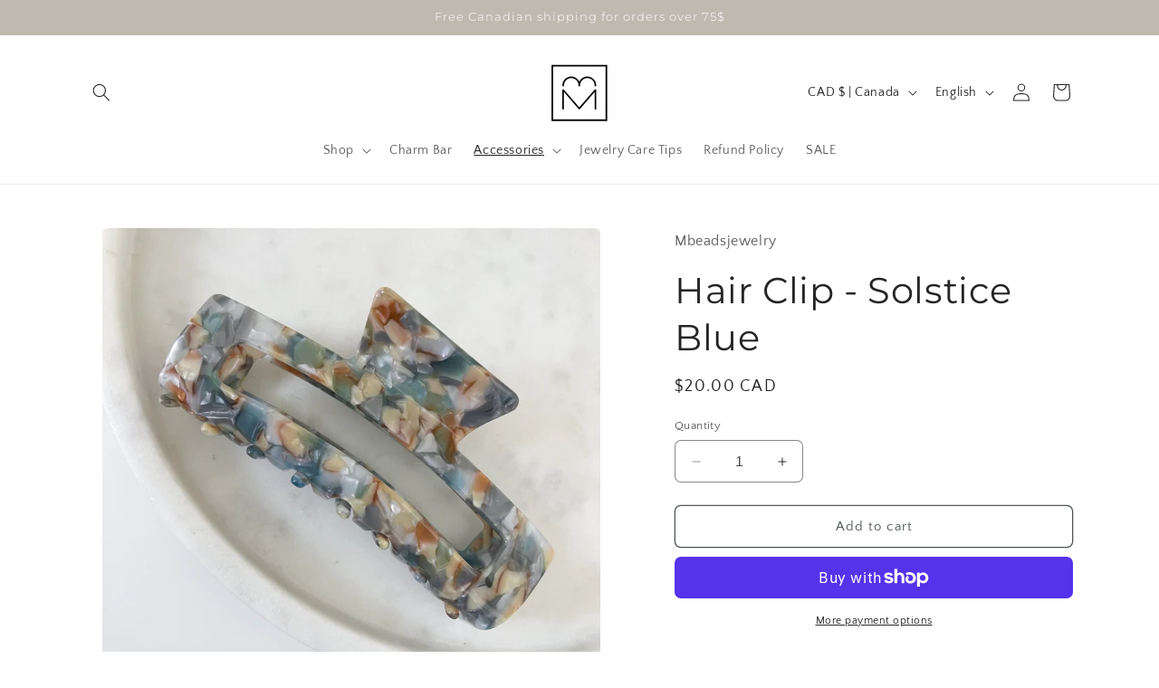

--- FILE ---
content_type: text/html; charset=utf-8
request_url: https://mbeadsjewelry.com/collections/barrettes/products/hair-clip-solstice
body_size: 35148
content:
<!doctype html>
<html class="no-js" lang="en">
  <head>
    <meta charset="utf-8">
    <meta http-equiv="X-UA-Compatible" content="IE=edge">
    <meta name="viewport" content="width=device-width,initial-scale=1">
    <meta name="theme-color" content="">
    <link rel="canonical" href="https://mbeadsjewelry.com/products/hair-clip-solstice"><link rel="icon" type="image/png" href="//mbeadsjewelry.com/cdn/shop/files/mbeadsJewelryLogo.png?crop=center&height=32&v=1698195512&width=32"><link rel="preconnect" href="https://fonts.shopifycdn.com" crossorigin><title>
      Hair Clip - Solstice Blue
 &ndash; Mbeadsjewelry</title>

    
      <meta name="description" content="Materials : Acrylic resin hair claw Measuring : 12cm x 6cm  ">
    

    

<meta property="og:site_name" content="Mbeadsjewelry">
<meta property="og:url" content="https://mbeadsjewelry.com/products/hair-clip-solstice">
<meta property="og:title" content="Hair Clip - Solstice Blue">
<meta property="og:type" content="product">
<meta property="og:description" content="Materials : Acrylic resin hair claw Measuring : 12cm x 6cm  "><meta property="og:image" content="http://mbeadsjewelry.com/cdn/shop/products/IMG_3912.jpg?v=1680538101">
  <meta property="og:image:secure_url" content="https://mbeadsjewelry.com/cdn/shop/products/IMG_3912.jpg?v=1680538101">
  <meta property="og:image:width" content="2080">
  <meta property="og:image:height" content="2080"><meta property="og:price:amount" content="20.00">
  <meta property="og:price:currency" content="CAD"><meta name="twitter:card" content="summary_large_image">
<meta name="twitter:title" content="Hair Clip - Solstice Blue">
<meta name="twitter:description" content="Materials : Acrylic resin hair claw Measuring : 12cm x 6cm  ">


    <script src="//mbeadsjewelry.com/cdn/shop/t/3/assets/constants.js?v=58251544750838685771698194263" defer="defer"></script>
    <script src="//mbeadsjewelry.com/cdn/shop/t/3/assets/pubsub.js?v=158357773527763999511698194263" defer="defer"></script>
    <script src="//mbeadsjewelry.com/cdn/shop/t/3/assets/global.js?v=54939145903281508041698194263" defer="defer"></script><script>window.performance && window.performance.mark && window.performance.mark('shopify.content_for_header.start');</script><meta name="facebook-domain-verification" content="15gds4lzjc8ola6lvcp76of6naz01l">
<meta name="facebook-domain-verification" content="zchorlrvw0rv4q0ff7a7ybv0cgw5rp">
<meta id="shopify-digital-wallet" name="shopify-digital-wallet" content="/24671944753/digital_wallets/dialog">
<meta name="shopify-checkout-api-token" content="1bd0c20e4ae35e7bf55db1b20f7844ae">
<meta id="in-context-paypal-metadata" data-shop-id="24671944753" data-venmo-supported="false" data-environment="production" data-locale="en_US" data-paypal-v4="true" data-currency="CAD">
<link rel="alternate" hreflang="x-default" href="https://mbeadsjewelry.com/products/hair-clip-solstice">
<link rel="alternate" hreflang="en" href="https://mbeadsjewelry.com/products/hair-clip-solstice">
<link rel="alternate" hreflang="fr" href="https://mbeadsjewelry.com/fr/products/hair-clip-solstice">
<link rel="alternate" type="application/json+oembed" href="https://mbeadsjewelry.com/products/hair-clip-solstice.oembed">
<script async="async" src="/checkouts/internal/preloads.js?locale=en-CA"></script>
<link rel="preconnect" href="https://shop.app" crossorigin="anonymous">
<script async="async" src="https://shop.app/checkouts/internal/preloads.js?locale=en-CA&shop_id=24671944753" crossorigin="anonymous"></script>
<script id="apple-pay-shop-capabilities" type="application/json">{"shopId":24671944753,"countryCode":"CA","currencyCode":"CAD","merchantCapabilities":["supports3DS"],"merchantId":"gid:\/\/shopify\/Shop\/24671944753","merchantName":"Mbeadsjewelry","requiredBillingContactFields":["postalAddress","email"],"requiredShippingContactFields":["postalAddress","email"],"shippingType":"shipping","supportedNetworks":["visa","masterCard","amex","discover","interac","jcb"],"total":{"type":"pending","label":"Mbeadsjewelry","amount":"1.00"},"shopifyPaymentsEnabled":true,"supportsSubscriptions":true}</script>
<script id="shopify-features" type="application/json">{"accessToken":"1bd0c20e4ae35e7bf55db1b20f7844ae","betas":["rich-media-storefront-analytics"],"domain":"mbeadsjewelry.com","predictiveSearch":true,"shopId":24671944753,"locale":"en"}</script>
<script>var Shopify = Shopify || {};
Shopify.shop = "mbeads-jewelry.myshopify.com";
Shopify.locale = "en";
Shopify.currency = {"active":"CAD","rate":"1.0"};
Shopify.country = "CA";
Shopify.theme = {"name":"Craft","id":134318424249,"schema_name":"Craft","schema_version":"11.0.0","theme_store_id":1368,"role":"main"};
Shopify.theme.handle = "null";
Shopify.theme.style = {"id":null,"handle":null};
Shopify.cdnHost = "mbeadsjewelry.com/cdn";
Shopify.routes = Shopify.routes || {};
Shopify.routes.root = "/";</script>
<script type="module">!function(o){(o.Shopify=o.Shopify||{}).modules=!0}(window);</script>
<script>!function(o){function n(){var o=[];function n(){o.push(Array.prototype.slice.apply(arguments))}return n.q=o,n}var t=o.Shopify=o.Shopify||{};t.loadFeatures=n(),t.autoloadFeatures=n()}(window);</script>
<script>
  window.ShopifyPay = window.ShopifyPay || {};
  window.ShopifyPay.apiHost = "shop.app\/pay";
  window.ShopifyPay.redirectState = null;
</script>
<script id="shop-js-analytics" type="application/json">{"pageType":"product"}</script>
<script defer="defer" async type="module" src="//mbeadsjewelry.com/cdn/shopifycloud/shop-js/modules/v2/client.init-shop-cart-sync_C5BV16lS.en.esm.js"></script>
<script defer="defer" async type="module" src="//mbeadsjewelry.com/cdn/shopifycloud/shop-js/modules/v2/chunk.common_CygWptCX.esm.js"></script>
<script type="module">
  await import("//mbeadsjewelry.com/cdn/shopifycloud/shop-js/modules/v2/client.init-shop-cart-sync_C5BV16lS.en.esm.js");
await import("//mbeadsjewelry.com/cdn/shopifycloud/shop-js/modules/v2/chunk.common_CygWptCX.esm.js");

  window.Shopify.SignInWithShop?.initShopCartSync?.({"fedCMEnabled":true,"windoidEnabled":true});

</script>
<script defer="defer" async type="module" src="//mbeadsjewelry.com/cdn/shopifycloud/shop-js/modules/v2/client.payment-terms_CZxnsJam.en.esm.js"></script>
<script defer="defer" async type="module" src="//mbeadsjewelry.com/cdn/shopifycloud/shop-js/modules/v2/chunk.common_CygWptCX.esm.js"></script>
<script defer="defer" async type="module" src="//mbeadsjewelry.com/cdn/shopifycloud/shop-js/modules/v2/chunk.modal_D71HUcav.esm.js"></script>
<script type="module">
  await import("//mbeadsjewelry.com/cdn/shopifycloud/shop-js/modules/v2/client.payment-terms_CZxnsJam.en.esm.js");
await import("//mbeadsjewelry.com/cdn/shopifycloud/shop-js/modules/v2/chunk.common_CygWptCX.esm.js");
await import("//mbeadsjewelry.com/cdn/shopifycloud/shop-js/modules/v2/chunk.modal_D71HUcav.esm.js");

  
</script>
<script>
  window.Shopify = window.Shopify || {};
  if (!window.Shopify.featureAssets) window.Shopify.featureAssets = {};
  window.Shopify.featureAssets['shop-js'] = {"shop-cart-sync":["modules/v2/client.shop-cart-sync_ZFArdW7E.en.esm.js","modules/v2/chunk.common_CygWptCX.esm.js"],"init-fed-cm":["modules/v2/client.init-fed-cm_CmiC4vf6.en.esm.js","modules/v2/chunk.common_CygWptCX.esm.js"],"shop-button":["modules/v2/client.shop-button_tlx5R9nI.en.esm.js","modules/v2/chunk.common_CygWptCX.esm.js"],"shop-cash-offers":["modules/v2/client.shop-cash-offers_DOA2yAJr.en.esm.js","modules/v2/chunk.common_CygWptCX.esm.js","modules/v2/chunk.modal_D71HUcav.esm.js"],"init-windoid":["modules/v2/client.init-windoid_sURxWdc1.en.esm.js","modules/v2/chunk.common_CygWptCX.esm.js"],"shop-toast-manager":["modules/v2/client.shop-toast-manager_ClPi3nE9.en.esm.js","modules/v2/chunk.common_CygWptCX.esm.js"],"init-shop-email-lookup-coordinator":["modules/v2/client.init-shop-email-lookup-coordinator_B8hsDcYM.en.esm.js","modules/v2/chunk.common_CygWptCX.esm.js"],"init-shop-cart-sync":["modules/v2/client.init-shop-cart-sync_C5BV16lS.en.esm.js","modules/v2/chunk.common_CygWptCX.esm.js"],"avatar":["modules/v2/client.avatar_BTnouDA3.en.esm.js"],"pay-button":["modules/v2/client.pay-button_FdsNuTd3.en.esm.js","modules/v2/chunk.common_CygWptCX.esm.js"],"init-customer-accounts":["modules/v2/client.init-customer-accounts_DxDtT_ad.en.esm.js","modules/v2/client.shop-login-button_C5VAVYt1.en.esm.js","modules/v2/chunk.common_CygWptCX.esm.js","modules/v2/chunk.modal_D71HUcav.esm.js"],"init-shop-for-new-customer-accounts":["modules/v2/client.init-shop-for-new-customer-accounts_ChsxoAhi.en.esm.js","modules/v2/client.shop-login-button_C5VAVYt1.en.esm.js","modules/v2/chunk.common_CygWptCX.esm.js","modules/v2/chunk.modal_D71HUcav.esm.js"],"shop-login-button":["modules/v2/client.shop-login-button_C5VAVYt1.en.esm.js","modules/v2/chunk.common_CygWptCX.esm.js","modules/v2/chunk.modal_D71HUcav.esm.js"],"init-customer-accounts-sign-up":["modules/v2/client.init-customer-accounts-sign-up_CPSyQ0Tj.en.esm.js","modules/v2/client.shop-login-button_C5VAVYt1.en.esm.js","modules/v2/chunk.common_CygWptCX.esm.js","modules/v2/chunk.modal_D71HUcav.esm.js"],"shop-follow-button":["modules/v2/client.shop-follow-button_Cva4Ekp9.en.esm.js","modules/v2/chunk.common_CygWptCX.esm.js","modules/v2/chunk.modal_D71HUcav.esm.js"],"checkout-modal":["modules/v2/client.checkout-modal_BPM8l0SH.en.esm.js","modules/v2/chunk.common_CygWptCX.esm.js","modules/v2/chunk.modal_D71HUcav.esm.js"],"lead-capture":["modules/v2/client.lead-capture_Bi8yE_yS.en.esm.js","modules/v2/chunk.common_CygWptCX.esm.js","modules/v2/chunk.modal_D71HUcav.esm.js"],"shop-login":["modules/v2/client.shop-login_D6lNrXab.en.esm.js","modules/v2/chunk.common_CygWptCX.esm.js","modules/v2/chunk.modal_D71HUcav.esm.js"],"payment-terms":["modules/v2/client.payment-terms_CZxnsJam.en.esm.js","modules/v2/chunk.common_CygWptCX.esm.js","modules/v2/chunk.modal_D71HUcav.esm.js"]};
</script>
<script>(function() {
  var isLoaded = false;
  function asyncLoad() {
    if (isLoaded) return;
    isLoaded = true;
    var urls = ["https:\/\/app.adoric-om.com\/adoric.js?key=0797891448996829aafbb73ed9297d52\u0026shop=mbeads-jewelry.myshopify.com","https:\/\/cdn.nfcube.com\/instafeed-c5cae8c90a89af998e67601e4411ff6f.js?shop=mbeads-jewelry.myshopify.com"];
    for (var i = 0; i < urls.length; i++) {
      var s = document.createElement('script');
      s.type = 'text/javascript';
      s.async = true;
      s.src = urls[i];
      var x = document.getElementsByTagName('script')[0];
      x.parentNode.insertBefore(s, x);
    }
  };
  if(window.attachEvent) {
    window.attachEvent('onload', asyncLoad);
  } else {
    window.addEventListener('load', asyncLoad, false);
  }
})();</script>
<script id="__st">var __st={"a":24671944753,"offset":-18000,"reqid":"e55ef181-c86f-423c-9857-58ef8a035ab0-1768698742","pageurl":"mbeadsjewelry.com\/collections\/barrettes\/products\/hair-clip-solstice","u":"9c29d8b46035","p":"product","rtyp":"product","rid":7558140068025};</script>
<script>window.ShopifyPaypalV4VisibilityTracking = true;</script>
<script id="captcha-bootstrap">!function(){'use strict';const t='contact',e='account',n='new_comment',o=[[t,t],['blogs',n],['comments',n],[t,'customer']],c=[[e,'customer_login'],[e,'guest_login'],[e,'recover_customer_password'],[e,'create_customer']],r=t=>t.map((([t,e])=>`form[action*='/${t}']:not([data-nocaptcha='true']) input[name='form_type'][value='${e}']`)).join(','),a=t=>()=>t?[...document.querySelectorAll(t)].map((t=>t.form)):[];function s(){const t=[...o],e=r(t);return a(e)}const i='password',u='form_key',d=['recaptcha-v3-token','g-recaptcha-response','h-captcha-response',i],f=()=>{try{return window.sessionStorage}catch{return}},m='__shopify_v',_=t=>t.elements[u];function p(t,e,n=!1){try{const o=window.sessionStorage,c=JSON.parse(o.getItem(e)),{data:r}=function(t){const{data:e,action:n}=t;return t[m]||n?{data:e,action:n}:{data:t,action:n}}(c);for(const[e,n]of Object.entries(r))t.elements[e]&&(t.elements[e].value=n);n&&o.removeItem(e)}catch(o){console.error('form repopulation failed',{error:o})}}const l='form_type',E='cptcha';function T(t){t.dataset[E]=!0}const w=window,h=w.document,L='Shopify',v='ce_forms',y='captcha';let A=!1;((t,e)=>{const n=(g='f06e6c50-85a8-45c8-87d0-21a2b65856fe',I='https://cdn.shopify.com/shopifycloud/storefront-forms-hcaptcha/ce_storefront_forms_captcha_hcaptcha.v1.5.2.iife.js',D={infoText:'Protected by hCaptcha',privacyText:'Privacy',termsText:'Terms'},(t,e,n)=>{const o=w[L][v],c=o.bindForm;if(c)return c(t,g,e,D).then(n);var r;o.q.push([[t,g,e,D],n]),r=I,A||(h.body.append(Object.assign(h.createElement('script'),{id:'captcha-provider',async:!0,src:r})),A=!0)});var g,I,D;w[L]=w[L]||{},w[L][v]=w[L][v]||{},w[L][v].q=[],w[L][y]=w[L][y]||{},w[L][y].protect=function(t,e){n(t,void 0,e),T(t)},Object.freeze(w[L][y]),function(t,e,n,w,h,L){const[v,y,A,g]=function(t,e,n){const i=e?o:[],u=t?c:[],d=[...i,...u],f=r(d),m=r(i),_=r(d.filter((([t,e])=>n.includes(e))));return[a(f),a(m),a(_),s()]}(w,h,L),I=t=>{const e=t.target;return e instanceof HTMLFormElement?e:e&&e.form},D=t=>v().includes(t);t.addEventListener('submit',(t=>{const e=I(t);if(!e)return;const n=D(e)&&!e.dataset.hcaptchaBound&&!e.dataset.recaptchaBound,o=_(e),c=g().includes(e)&&(!o||!o.value);(n||c)&&t.preventDefault(),c&&!n&&(function(t){try{if(!f())return;!function(t){const e=f();if(!e)return;const n=_(t);if(!n)return;const o=n.value;o&&e.removeItem(o)}(t);const e=Array.from(Array(32),(()=>Math.random().toString(36)[2])).join('');!function(t,e){_(t)||t.append(Object.assign(document.createElement('input'),{type:'hidden',name:u})),t.elements[u].value=e}(t,e),function(t,e){const n=f();if(!n)return;const o=[...t.querySelectorAll(`input[type='${i}']`)].map((({name:t})=>t)),c=[...d,...o],r={};for(const[a,s]of new FormData(t).entries())c.includes(a)||(r[a]=s);n.setItem(e,JSON.stringify({[m]:1,action:t.action,data:r}))}(t,e)}catch(e){console.error('failed to persist form',e)}}(e),e.submit())}));const S=(t,e)=>{t&&!t.dataset[E]&&(n(t,e.some((e=>e===t))),T(t))};for(const o of['focusin','change'])t.addEventListener(o,(t=>{const e=I(t);D(e)&&S(e,y())}));const B=e.get('form_key'),M=e.get(l),P=B&&M;t.addEventListener('DOMContentLoaded',(()=>{const t=y();if(P)for(const e of t)e.elements[l].value===M&&p(e,B);[...new Set([...A(),...v().filter((t=>'true'===t.dataset.shopifyCaptcha))])].forEach((e=>S(e,t)))}))}(h,new URLSearchParams(w.location.search),n,t,e,['guest_login'])})(!0,!0)}();</script>
<script integrity="sha256-4kQ18oKyAcykRKYeNunJcIwy7WH5gtpwJnB7kiuLZ1E=" data-source-attribution="shopify.loadfeatures" defer="defer" src="//mbeadsjewelry.com/cdn/shopifycloud/storefront/assets/storefront/load_feature-a0a9edcb.js" crossorigin="anonymous"></script>
<script crossorigin="anonymous" defer="defer" src="//mbeadsjewelry.com/cdn/shopifycloud/storefront/assets/shopify_pay/storefront-65b4c6d7.js?v=20250812"></script>
<script data-source-attribution="shopify.dynamic_checkout.dynamic.init">var Shopify=Shopify||{};Shopify.PaymentButton=Shopify.PaymentButton||{isStorefrontPortableWallets:!0,init:function(){window.Shopify.PaymentButton.init=function(){};var t=document.createElement("script");t.src="https://mbeadsjewelry.com/cdn/shopifycloud/portable-wallets/latest/portable-wallets.en.js",t.type="module",document.head.appendChild(t)}};
</script>
<script data-source-attribution="shopify.dynamic_checkout.buyer_consent">
  function portableWalletsHideBuyerConsent(e){var t=document.getElementById("shopify-buyer-consent"),n=document.getElementById("shopify-subscription-policy-button");t&&n&&(t.classList.add("hidden"),t.setAttribute("aria-hidden","true"),n.removeEventListener("click",e))}function portableWalletsShowBuyerConsent(e){var t=document.getElementById("shopify-buyer-consent"),n=document.getElementById("shopify-subscription-policy-button");t&&n&&(t.classList.remove("hidden"),t.removeAttribute("aria-hidden"),n.addEventListener("click",e))}window.Shopify?.PaymentButton&&(window.Shopify.PaymentButton.hideBuyerConsent=portableWalletsHideBuyerConsent,window.Shopify.PaymentButton.showBuyerConsent=portableWalletsShowBuyerConsent);
</script>
<script>
  function portableWalletsCleanup(e){e&&e.src&&console.error("Failed to load portable wallets script "+e.src);var t=document.querySelectorAll("shopify-accelerated-checkout .shopify-payment-button__skeleton, shopify-accelerated-checkout-cart .wallet-cart-button__skeleton"),e=document.getElementById("shopify-buyer-consent");for(let e=0;e<t.length;e++)t[e].remove();e&&e.remove()}function portableWalletsNotLoadedAsModule(e){e instanceof ErrorEvent&&"string"==typeof e.message&&e.message.includes("import.meta")&&"string"==typeof e.filename&&e.filename.includes("portable-wallets")&&(window.removeEventListener("error",portableWalletsNotLoadedAsModule),window.Shopify.PaymentButton.failedToLoad=e,"loading"===document.readyState?document.addEventListener("DOMContentLoaded",window.Shopify.PaymentButton.init):window.Shopify.PaymentButton.init())}window.addEventListener("error",portableWalletsNotLoadedAsModule);
</script>

<script type="module" src="https://mbeadsjewelry.com/cdn/shopifycloud/portable-wallets/latest/portable-wallets.en.js" onError="portableWalletsCleanup(this)" crossorigin="anonymous"></script>
<script nomodule>
  document.addEventListener("DOMContentLoaded", portableWalletsCleanup);
</script>

<link id="shopify-accelerated-checkout-styles" rel="stylesheet" media="screen" href="https://mbeadsjewelry.com/cdn/shopifycloud/portable-wallets/latest/accelerated-checkout-backwards-compat.css" crossorigin="anonymous">
<style id="shopify-accelerated-checkout-cart">
        #shopify-buyer-consent {
  margin-top: 1em;
  display: inline-block;
  width: 100%;
}

#shopify-buyer-consent.hidden {
  display: none;
}

#shopify-subscription-policy-button {
  background: none;
  border: none;
  padding: 0;
  text-decoration: underline;
  font-size: inherit;
  cursor: pointer;
}

#shopify-subscription-policy-button::before {
  box-shadow: none;
}

      </style>
<script id="sections-script" data-sections="header" defer="defer" src="//mbeadsjewelry.com/cdn/shop/t/3/compiled_assets/scripts.js?1274"></script>
<script>window.performance && window.performance.mark && window.performance.mark('shopify.content_for_header.end');</script>


    <style data-shopify>
      @font-face {
  font-family: "Quattrocento Sans";
  font-weight: 400;
  font-style: normal;
  font-display: swap;
  src: url("//mbeadsjewelry.com/cdn/fonts/quattrocento_sans/quattrocentosans_n4.ce5e9bf514e68f53bdd875976847cf755c702eaa.woff2") format("woff2"),
       url("//mbeadsjewelry.com/cdn/fonts/quattrocento_sans/quattrocentosans_n4.44bbfb57d228eb8bb083d1f98e7d96e16137abce.woff") format("woff");
}

      @font-face {
  font-family: "Quattrocento Sans";
  font-weight: 700;
  font-style: normal;
  font-display: swap;
  src: url("//mbeadsjewelry.com/cdn/fonts/quattrocento_sans/quattrocentosans_n7.bdda9092621b2e3b4284b12e8f0c092969b176c1.woff2") format("woff2"),
       url("//mbeadsjewelry.com/cdn/fonts/quattrocento_sans/quattrocentosans_n7.3f8ab2a91343269966c4aa4831bcd588e7ce07b9.woff") format("woff");
}

      @font-face {
  font-family: "Quattrocento Sans";
  font-weight: 400;
  font-style: italic;
  font-display: swap;
  src: url("//mbeadsjewelry.com/cdn/fonts/quattrocento_sans/quattrocentosans_i4.4f70b1e78f59fa1468e3436ab863ff0bf71e71bb.woff2") format("woff2"),
       url("//mbeadsjewelry.com/cdn/fonts/quattrocento_sans/quattrocentosans_i4.b695efef5d957af404945574b7239740f79b899f.woff") format("woff");
}

      @font-face {
  font-family: "Quattrocento Sans";
  font-weight: 700;
  font-style: italic;
  font-display: swap;
  src: url("//mbeadsjewelry.com/cdn/fonts/quattrocento_sans/quattrocentosans_i7.49d754c8032546c24062cf385f8660abbb11ef1e.woff2") format("woff2"),
       url("//mbeadsjewelry.com/cdn/fonts/quattrocento_sans/quattrocentosans_i7.567b0b818999022d5a9ccb99542d8ff8cdb497df.woff") format("woff");
}

      @font-face {
  font-family: Montserrat;
  font-weight: 400;
  font-style: normal;
  font-display: swap;
  src: url("//mbeadsjewelry.com/cdn/fonts/montserrat/montserrat_n4.81949fa0ac9fd2021e16436151e8eaa539321637.woff2") format("woff2"),
       url("//mbeadsjewelry.com/cdn/fonts/montserrat/montserrat_n4.a6c632ca7b62da89c3594789ba828388aac693fe.woff") format("woff");
}


      
        :root,
        .color-background-1 {
          --color-background: 255,255,255;
        
          --gradient-background: #ffffff;
        
        --color-foreground: 37,37,37;
        --color-shadow: 37,37,37;
        --color-button: 44,51,47;
        --color-button-text: 255,255,255;
        --color-secondary-button: 255,255,255;
        --color-secondary-button-text: 80,86,85;
        --color-link: 80,86,85;
        --color-badge-foreground: 37,37,37;
        --color-badge-background: 255,255,255;
        --color-badge-border: 37,37,37;
        --payment-terms-background-color: rgb(255 255 255);
      }
      
        
        .color-background-2 {
          --color-background: 255,255,255;
        
          --gradient-background: #ffffff;
        
        --color-foreground: 37,37,37;
        --color-shadow: 37,37,37;
        --color-button: 37,37,37;
        --color-button-text: 255,255,255;
        --color-secondary-button: 255,255,255;
        --color-secondary-button-text: 37,37,37;
        --color-link: 37,37,37;
        --color-badge-foreground: 37,37,37;
        --color-badge-background: 255,255,255;
        --color-badge-border: 37,37,37;
        --payment-terms-background-color: rgb(255 255 255);
      }
      
        
        .color-inverse {
          --color-background: 191,186,176;
        
          --gradient-background: #bfbab0;
        
        --color-foreground: 239,236,236;
        --color-shadow: 37,37,37;
        --color-button: 239,236,236;
        --color-button-text: 113,106,86;
        --color-secondary-button: 191,186,176;
        --color-secondary-button-text: 239,236,236;
        --color-link: 239,236,236;
        --color-badge-foreground: 239,236,236;
        --color-badge-background: 191,186,176;
        --color-badge-border: 239,236,236;
        --payment-terms-background-color: rgb(191 186 176);
      }
      
        
        .color-accent-1 {
          --color-background: 131,135,135;
        
          --gradient-background: #838787;
        
        --color-foreground: 239,236,236;
        --color-shadow: 37,37,37;
        --color-button: 239,236,236;
        --color-button-text: 44,51,47;
        --color-secondary-button: 131,135,135;
        --color-secondary-button-text: 239,236,236;
        --color-link: 239,236,236;
        --color-badge-foreground: 239,236,236;
        --color-badge-background: 131,135,135;
        --color-badge-border: 239,236,236;
        --payment-terms-background-color: rgb(131 135 135);
      }
      
        
        .color-accent-2 {
          --color-background: 63,81,71;
        
          --gradient-background: #3f5147;
        
        --color-foreground: 239,236,236;
        --color-shadow: 37,37,37;
        --color-button: 239,236,236;
        --color-button-text: 191,186,176;
        --color-secondary-button: 63,81,71;
        --color-secondary-button-text: 239,236,236;
        --color-link: 239,236,236;
        --color-badge-foreground: 239,236,236;
        --color-badge-background: 63,81,71;
        --color-badge-border: 239,236,236;
        --payment-terms-background-color: rgb(63 81 71);
      }
      

      body, .color-background-1, .color-background-2, .color-inverse, .color-accent-1, .color-accent-2 {
        color: rgba(var(--color-foreground), 0.75);
        background-color: rgb(var(--color-background));
      }

      :root {
        --font-body-family: "Quattrocento Sans", sans-serif;
        --font-body-style: normal;
        --font-body-weight: 400;
        --font-body-weight-bold: 700;

        --font-heading-family: Montserrat, sans-serif;
        --font-heading-style: normal;
        --font-heading-weight: 400;

        --font-body-scale: 1.0;
        --font-heading-scale: 1.0;

        --media-padding: px;
        --media-border-opacity: 0.1;
        --media-border-width: 0px;
        --media-radius: 6px;
        --media-shadow-opacity: 0.0;
        --media-shadow-horizontal-offset: 0px;
        --media-shadow-vertical-offset: 4px;
        --media-shadow-blur-radius: 5px;
        --media-shadow-visible: 0;

        --page-width: 120rem;
        --page-width-margin: 0rem;

        --product-card-image-padding: 0.0rem;
        --product-card-corner-radius: 0.6rem;
        --product-card-text-alignment: left;
        --product-card-border-width: 0.1rem;
        --product-card-border-opacity: 0.1;
        --product-card-shadow-opacity: 0.0;
        --product-card-shadow-visible: 0;
        --product-card-shadow-horizontal-offset: 0.0rem;
        --product-card-shadow-vertical-offset: 0.4rem;
        --product-card-shadow-blur-radius: 0.5rem;

        --collection-card-image-padding: 0.0rem;
        --collection-card-corner-radius: 0.6rem;
        --collection-card-text-alignment: left;
        --collection-card-border-width: 0.1rem;
        --collection-card-border-opacity: 0.1;
        --collection-card-shadow-opacity: 0.0;
        --collection-card-shadow-visible: 0;
        --collection-card-shadow-horizontal-offset: 0.0rem;
        --collection-card-shadow-vertical-offset: 0.4rem;
        --collection-card-shadow-blur-radius: 0.5rem;

        --blog-card-image-padding: 0.0rem;
        --blog-card-corner-radius: 0.6rem;
        --blog-card-text-alignment: left;
        --blog-card-border-width: 0.1rem;
        --blog-card-border-opacity: 0.1;
        --blog-card-shadow-opacity: 0.0;
        --blog-card-shadow-visible: 0;
        --blog-card-shadow-horizontal-offset: 0.0rem;
        --blog-card-shadow-vertical-offset: 0.4rem;
        --blog-card-shadow-blur-radius: 0.5rem;

        --badge-corner-radius: 0.6rem;

        --popup-border-width: 1px;
        --popup-border-opacity: 0.5;
        --popup-corner-radius: 6px;
        --popup-shadow-opacity: 0.0;
        --popup-shadow-horizontal-offset: 0px;
        --popup-shadow-vertical-offset: 4px;
        --popup-shadow-blur-radius: 5px;

        --drawer-border-width: 1px;
        --drawer-border-opacity: 0.1;
        --drawer-shadow-opacity: 0.0;
        --drawer-shadow-horizontal-offset: 0px;
        --drawer-shadow-vertical-offset: 4px;
        --drawer-shadow-blur-radius: 5px;

        --spacing-sections-desktop: 0px;
        --spacing-sections-mobile: 0px;

        --grid-desktop-vertical-spacing: 20px;
        --grid-desktop-horizontal-spacing: 20px;
        --grid-mobile-vertical-spacing: 10px;
        --grid-mobile-horizontal-spacing: 10px;

        --text-boxes-border-opacity: 0.1;
        --text-boxes-border-width: 0px;
        --text-boxes-radius: 6px;
        --text-boxes-shadow-opacity: 0.0;
        --text-boxes-shadow-visible: 0;
        --text-boxes-shadow-horizontal-offset: 0px;
        --text-boxes-shadow-vertical-offset: 4px;
        --text-boxes-shadow-blur-radius: 5px;

        --buttons-radius: 6px;
        --buttons-radius-outset: 7px;
        --buttons-border-width: 1px;
        --buttons-border-opacity: 1.0;
        --buttons-shadow-opacity: 0.0;
        --buttons-shadow-visible: 0;
        --buttons-shadow-horizontal-offset: 0px;
        --buttons-shadow-vertical-offset: 4px;
        --buttons-shadow-blur-radius: 5px;
        --buttons-border-offset: 0.3px;

        --inputs-radius: 6px;
        --inputs-border-width: 1px;
        --inputs-border-opacity: 0.55;
        --inputs-shadow-opacity: 0.0;
        --inputs-shadow-horizontal-offset: 0px;
        --inputs-margin-offset: 0px;
        --inputs-shadow-vertical-offset: 4px;
        --inputs-shadow-blur-radius: 5px;
        --inputs-radius-outset: 7px;

        --variant-pills-radius: 40px;
        --variant-pills-border-width: 1px;
        --variant-pills-border-opacity: 0.55;
        --variant-pills-shadow-opacity: 0.0;
        --variant-pills-shadow-horizontal-offset: 0px;
        --variant-pills-shadow-vertical-offset: 4px;
        --variant-pills-shadow-blur-radius: 5px;
      }

      *,
      *::before,
      *::after {
        box-sizing: inherit;
      }

      html {
        box-sizing: border-box;
        font-size: calc(var(--font-body-scale) * 62.5%);
        height: 100%;
      }

      body {
        display: grid;
        grid-template-rows: auto auto 1fr auto;
        grid-template-columns: 100%;
        min-height: 100%;
        margin: 0;
        font-size: 1.5rem;
        letter-spacing: 0.06rem;
        line-height: calc(1 + 0.8 / var(--font-body-scale));
        font-family: var(--font-body-family);
        font-style: var(--font-body-style);
        font-weight: var(--font-body-weight);
      }

      @media screen and (min-width: 750px) {
        body {
          font-size: 1.6rem;
        }
      }
    </style>

    <link href="//mbeadsjewelry.com/cdn/shop/t/3/assets/base.css?v=165191016556652226921698194262" rel="stylesheet" type="text/css" media="all" />
<link rel="preload" as="font" href="//mbeadsjewelry.com/cdn/fonts/quattrocento_sans/quattrocentosans_n4.ce5e9bf514e68f53bdd875976847cf755c702eaa.woff2" type="font/woff2" crossorigin><link rel="preload" as="font" href="//mbeadsjewelry.com/cdn/fonts/montserrat/montserrat_n4.81949fa0ac9fd2021e16436151e8eaa539321637.woff2" type="font/woff2" crossorigin><link href="//mbeadsjewelry.com/cdn/shop/t/3/assets/component-localization-form.css?v=143319823105703127341698194263" rel="stylesheet" type="text/css" media="all" />
      <script src="//mbeadsjewelry.com/cdn/shop/t/3/assets/localization-form.js?v=161644695336821385561698194263" defer="defer"></script><link
        rel="stylesheet"
        href="//mbeadsjewelry.com/cdn/shop/t/3/assets/component-predictive-search.css?v=118923337488134913561698194263"
        media="print"
        onload="this.media='all'"
      ><script>
      document.documentElement.className = document.documentElement.className.replace('no-js', 'js');
      if (Shopify.designMode) {
        document.documentElement.classList.add('shopify-design-mode');
      }
    </script>
   <script type="text/javascript">
  window.Adoric_State = window.Adoric_State || {};
  window.Adoric_State.shop = {
    permanent_domain: 'mbeads-jewelry.myshopify.com',
    currency: "CAD",
    money_format: "${{amount}}",
    id: 24671944753
  };
  
  window.Adoric_State.pageTitle = 'Hair Clip - Solstice Blue'
  window.Adoric_State.template = 'product';
  window.Adoric_State.cart = {};

  
      window.Adoric_State.collection = {"id":156643885105,"handle":"barrettes","updated_at":"2025-12-18T07:05:04-05:00","published_at":"2019-12-02T21:40:14-05:00","sort_order":"created-desc","template_suffix":"","published_scope":"global","title":"Hair Clips","body_html":"","image":{"created_at":"2022-08-18T23:49:37-04:00","alt":null,"width":1616,"height":1616,"src":"\/\/mbeadsjewelry.com\/cdn\/shop\/collections\/image_410b410d-d8b4-4974-b62b-4bfa796e409d.jpg?v=1660880978"}};

      if (window.Adoric_State.template == 'collection'){
        if (window.Adoric_State.collection) {
          window.Adoric_State.collectionName = window.Adoric_State.collection.handle
        } else {
          window.Adoric_State.collectionName = 'all'
        }
      }
  

  const ADORIC_RECENTRLY_VIEWED_PRODUCT_KEY = '_adoricRecentlyViewed';
  window.Adoric_State.counters = ["#CartCount span:first-child","#Cartcount",".cart-counter",".cart-count-bubble span:first-child",".number-wrapper .number",".header-cart__count",".cart-link .cartCountN",".cart-button span:first-child","#cartCount",".cart_count","a[href=\"/cart\"] span:not([class])","a[href=\"/cart\"] span[class^=\"count\"]","a[href=\"/cart\"] span[class$=\"Count\"]"]
  const ADORIC_SAVED_PRODUCTS_COUNT = 16;

  window.Adoric_State.getRecentlyViewed = async () => {
    const storageData = JSON.parse(localStorage.getItem(ADORIC_RECENTRLY_VIEWED_PRODUCT_KEY)) || [];
    const handles = window.Adoric_State.product 
      ? storageData.filter(item => item.id !== window.Adoric_State.product.id).map(({ handle }) => handle)
      : storageData.map(({ handle }) => handle);

    return fetch(window.Shopify.routes.root + `search?view=view-adoric-json&q=${handles.join(',')}`)
      .then(response => response.json());
  }

  const variantsMapper = (variant, product) => {
    const variantData =  {
      variantId: variant.id,
      productId: product.id,
      price: variant.price ? variant.price / 100 : null,
      comparePrice: variant.compare_at_price ? variant.compare_at_price / 100 : null,
      title: variant.title || product.title,
      image: null,
      imageAlt: null
    };

    if (variant.featured_image) {
      variantData.image = variant.featured_image.src;
      variantData.imageAlt = variant.featured_image.alt;
    } else {
      const image = product?.media?.find(file => file.media_type === 'image');

      if (image) {
        variantData.image = image.src;
        variantData.imageAlt = image.alt;
      } else {
        variantData.image = "data:image/svg+xml,%3Csvg xmlns='http://www.w3.org/2000/svg' width='140' height='180' viewBox='0 0 140 180' fill='none'%3E%3Crect width='140' height='180' fill='%23DADADA'/%3E%3Cpath d='M85.4781 71.252H54.5241C52.029 71.252 50 73.2803 50 75.7783V104.227C50 106.722 52.029 108.748 54.5241 108.748H85.4779C87.973 108.748 89.9999 106.722 89.9999 104.227V75.7783C90 73.2803 87.9732 71.252 85.4781 71.252ZM75.866 77.9835C78.2789 77.9835 80.2357 79.9405 80.2357 82.3532C80.2357 84.766 78.2788 86.7229 75.866 86.7229C73.4525 86.7229 71.4963 84.766 71.4963 82.3532C71.4963 79.9405 73.4525 77.9835 75.866 77.9835ZM84.0592 104.566H69.9996H56.5663C55.3595 104.566 54.822 103.693 55.366 102.616L62.8653 87.7622C63.4086 86.6852 64.4442 86.589 65.1776 87.5473L72.7183 97.4019C73.4517 98.3603 74.7335 98.4419 75.5819 97.5832L77.4266 95.7151C78.2744 94.8564 79.5234 94.9627 80.2152 95.951L84.9921 102.774C85.6827 103.764 85.2661 104.566 84.0592 104.566Z' fill='white'/%3E%3C/svg%3E";
        variantData.imageAlt = 'Product image';
      }
    }

    return variantData;
  }

  window.Adoric_State.formatProducts = (products) => {
    return products.map(product => {
      const productData = {
        productId: product.item.id,
        title: product.item.title,
        handle: product.item.handle,
        description: product.trm.description
      };

      if (product.item.variants.length === 1) {
        productData.hasOneVariant = true;
        productData.variant = variantsMapper(product.item.variants[0], product.item);
      } else {
        productData.variants = product.item.variants.map(variant => variantsMapper(variant, product.item));
      }
      
      return productData;
    });
  }

  window.Adoric_State.getProductsByHandles = (handles) => {
      return fetch(window.Shopify.routes.root + `search?view=view-adoric-json&q=${handles.join(',')}`)
        .then(response => response.json());
  }

  window.Adoric_State.recentlyRecommendation = async () => {
    const { products } = await window.Adoric_State.getRecentlyViewed();

    return window.Adoric_State.formatProducts(products);
  }

  
    if (window.Adoric_State.template == 'product'){
      window.Adoric_State.collectionsIds = [{"id":156815196209,"handle":"all-products","updated_at":"2026-01-12T07:05:01-05:00","published_at":"2019-12-04T21:52:54-05:00","sort_order":"created-desc","template_suffix":"","published_scope":"global","title":"All products","body_html":"","image":{"created_at":"2019-12-05T09:35:45-05:00","alt":null,"width":2020,"height":2020,"src":"\/\/mbeadsjewelry.com\/cdn\/shop\/collections\/68DB3471-7C4A-4A81-9C78-3CA300C52CFB.jpg?v=1599138674"}},{"id":156643885105,"handle":"barrettes","updated_at":"2025-12-18T07:05:04-05:00","published_at":"2019-12-02T21:40:14-05:00","sort_order":"created-desc","template_suffix":"","published_scope":"global","title":"Hair Clips","body_html":"","image":{"created_at":"2022-08-18T23:49:37-04:00","alt":null,"width":1616,"height":1616,"src":"\/\/mbeadsjewelry.com\/cdn\/shop\/collections\/image_410b410d-d8b4-4974-b62b-4bfa796e409d.jpg?v=1660880978"}}].map((collection) => collection.id);
      window.Adoric_State.product = {"id":7558140068025,"title":"Hair Clip - Solstice Blue","handle":"hair-clip-solstice","description":"\u003cp class=\"p1\"\u003e\u003cspan class=\"s1\"\u003eMaterials : Acrylic resin hair claw\u003c\/span\u003e\u003c\/p\u003e\n\u003cp class=\"p1\"\u003e\u003cspan class=\"s1\"\u003eMeasuring : 12\u003cspan data-mce-fragment=\"1\"\u003ecm x 6cm\u003c\/span\u003e\u003c\/span\u003e\u003c\/p\u003e\n\u003cp class=\"p1\"\u003e \u003c\/p\u003e","published_at":"2023-01-02T12:19:53-05:00","created_at":"2023-01-01T16:08:43-05:00","vendor":"Mbeadsjewelry","type":"Barrette","tags":[],"price":2000,"price_min":2000,"price_max":2000,"available":true,"price_varies":false,"compare_at_price":null,"compare_at_price_min":0,"compare_at_price_max":0,"compare_at_price_varies":false,"variants":[{"id":43090803130553,"title":"Default Title","option1":"Default Title","option2":null,"option3":null,"sku":"","requires_shipping":true,"taxable":true,"featured_image":null,"available":true,"name":"Hair Clip - Solstice Blue","public_title":null,"options":["Default Title"],"price":2000,"weight":9,"compare_at_price":null,"inventory_management":"shopify","barcode":"03130553","requires_selling_plan":false,"selling_plan_allocations":[]}],"images":["\/\/mbeadsjewelry.com\/cdn\/shop\/products\/IMG_3912.jpg?v=1680538101","\/\/mbeadsjewelry.com\/cdn\/shop\/products\/image_febf85e8-c643-4140-b012-0f8367c8fc45.jpg?v=1680538101","\/\/mbeadsjewelry.com\/cdn\/shop\/products\/image_2fbe55a5-2acc-40e7-81d2-f5747373e28a.jpg?v=1680538101"],"featured_image":"\/\/mbeadsjewelry.com\/cdn\/shop\/products\/IMG_3912.jpg?v=1680538101","options":["Title"],"media":[{"alt":null,"id":26908306636985,"position":1,"preview_image":{"aspect_ratio":1.0,"height":2080,"width":2080,"src":"\/\/mbeadsjewelry.com\/cdn\/shop\/products\/IMG_3912.jpg?v=1680538101"},"aspect_ratio":1.0,"height":2080,"media_type":"image","src":"\/\/mbeadsjewelry.com\/cdn\/shop\/products\/IMG_3912.jpg?v=1680538101","width":2080},{"alt":null,"id":26643541393593,"position":2,"preview_image":{"aspect_ratio":1.0,"height":2186,"width":2186,"src":"\/\/mbeadsjewelry.com\/cdn\/shop\/products\/image_febf85e8-c643-4140-b012-0f8367c8fc45.jpg?v=1680538101"},"aspect_ratio":1.0,"height":2186,"media_type":"image","src":"\/\/mbeadsjewelry.com\/cdn\/shop\/products\/image_febf85e8-c643-4140-b012-0f8367c8fc45.jpg?v=1680538101","width":2186},{"alt":null,"id":26643539886265,"position":3,"preview_image":{"aspect_ratio":1.0,"height":1664,"width":1664,"src":"\/\/mbeadsjewelry.com\/cdn\/shop\/products\/image_2fbe55a5-2acc-40e7-81d2-f5747373e28a.jpg?v=1680538101"},"aspect_ratio":1.0,"height":1664,"media_type":"image","src":"\/\/mbeadsjewelry.com\/cdn\/shop\/products\/image_2fbe55a5-2acc-40e7-81d2-f5747373e28a.jpg?v=1680538101","width":1664}],"requires_selling_plan":false,"selling_plan_groups":[],"content":"\u003cp class=\"p1\"\u003e\u003cspan class=\"s1\"\u003eMaterials : Acrylic resin hair claw\u003c\/span\u003e\u003c\/p\u003e\n\u003cp class=\"p1\"\u003e\u003cspan class=\"s1\"\u003eMeasuring : 12\u003cspan data-mce-fragment=\"1\"\u003ecm x 6cm\u003c\/span\u003e\u003c\/span\u003e\u003c\/p\u003e\n\u003cp class=\"p1\"\u003e \u003c\/p\u003e"};
  
      function setProductAsViewed() {
        const oldProductsStr = localStorage.getItem(ADORIC_RECENTRLY_VIEWED_PRODUCT_KEY);
        if (!oldProductsStr) {
          return localStorage.setItem(
            ADORIC_RECENTRLY_VIEWED_PRODUCT_KEY, 
            JSON.stringify([{ id: window.Adoric_State.product.id, handle: window.Adoric_State.product.handle }])
          );
        }

        const oldProducts = JSON.parse(oldProductsStr)
            .filter(oldProduct => oldProduct.id !== window.Adoric_State.product.id);

        oldProducts.unshift({ id: window.Adoric_State.product.id, handle: window.Adoric_State.product.handle });

        const newProducts = oldProducts.slice(0, ADORIC_SAVED_PRODUCTS_COUNT);

        localStorage.setItem(
            ADORIC_RECENTRLY_VIEWED_PRODUCT_KEY, 
            JSON.stringify(newProducts)
          );
      }

      setProductAsViewed();

    }
  


</script>
 <link href="https://monorail-edge.shopifysvc.com" rel="dns-prefetch">
<script>(function(){if ("sendBeacon" in navigator && "performance" in window) {try {var session_token_from_headers = performance.getEntriesByType('navigation')[0].serverTiming.find(x => x.name == '_s').description;} catch {var session_token_from_headers = undefined;}var session_cookie_matches = document.cookie.match(/_shopify_s=([^;]*)/);var session_token_from_cookie = session_cookie_matches && session_cookie_matches.length === 2 ? session_cookie_matches[1] : "";var session_token = session_token_from_headers || session_token_from_cookie || "";function handle_abandonment_event(e) {var entries = performance.getEntries().filter(function(entry) {return /monorail-edge.shopifysvc.com/.test(entry.name);});if (!window.abandonment_tracked && entries.length === 0) {window.abandonment_tracked = true;var currentMs = Date.now();var navigation_start = performance.timing.navigationStart;var payload = {shop_id: 24671944753,url: window.location.href,navigation_start,duration: currentMs - navigation_start,session_token,page_type: "product"};window.navigator.sendBeacon("https://monorail-edge.shopifysvc.com/v1/produce", JSON.stringify({schema_id: "online_store_buyer_site_abandonment/1.1",payload: payload,metadata: {event_created_at_ms: currentMs,event_sent_at_ms: currentMs}}));}}window.addEventListener('pagehide', handle_abandonment_event);}}());</script>
<script id="web-pixels-manager-setup">(function e(e,d,r,n,o){if(void 0===o&&(o={}),!Boolean(null===(a=null===(i=window.Shopify)||void 0===i?void 0:i.analytics)||void 0===a?void 0:a.replayQueue)){var i,a;window.Shopify=window.Shopify||{};var t=window.Shopify;t.analytics=t.analytics||{};var s=t.analytics;s.replayQueue=[],s.publish=function(e,d,r){return s.replayQueue.push([e,d,r]),!0};try{self.performance.mark("wpm:start")}catch(e){}var l=function(){var e={modern:/Edge?\/(1{2}[4-9]|1[2-9]\d|[2-9]\d{2}|\d{4,})\.\d+(\.\d+|)|Firefox\/(1{2}[4-9]|1[2-9]\d|[2-9]\d{2}|\d{4,})\.\d+(\.\d+|)|Chrom(ium|e)\/(9{2}|\d{3,})\.\d+(\.\d+|)|(Maci|X1{2}).+ Version\/(15\.\d+|(1[6-9]|[2-9]\d|\d{3,})\.\d+)([,.]\d+|)( \(\w+\)|)( Mobile\/\w+|) Safari\/|Chrome.+OPR\/(9{2}|\d{3,})\.\d+\.\d+|(CPU[ +]OS|iPhone[ +]OS|CPU[ +]iPhone|CPU IPhone OS|CPU iPad OS)[ +]+(15[._]\d+|(1[6-9]|[2-9]\d|\d{3,})[._]\d+)([._]\d+|)|Android:?[ /-](13[3-9]|1[4-9]\d|[2-9]\d{2}|\d{4,})(\.\d+|)(\.\d+|)|Android.+Firefox\/(13[5-9]|1[4-9]\d|[2-9]\d{2}|\d{4,})\.\d+(\.\d+|)|Android.+Chrom(ium|e)\/(13[3-9]|1[4-9]\d|[2-9]\d{2}|\d{4,})\.\d+(\.\d+|)|SamsungBrowser\/([2-9]\d|\d{3,})\.\d+/,legacy:/Edge?\/(1[6-9]|[2-9]\d|\d{3,})\.\d+(\.\d+|)|Firefox\/(5[4-9]|[6-9]\d|\d{3,})\.\d+(\.\d+|)|Chrom(ium|e)\/(5[1-9]|[6-9]\d|\d{3,})\.\d+(\.\d+|)([\d.]+$|.*Safari\/(?![\d.]+ Edge\/[\d.]+$))|(Maci|X1{2}).+ Version\/(10\.\d+|(1[1-9]|[2-9]\d|\d{3,})\.\d+)([,.]\d+|)( \(\w+\)|)( Mobile\/\w+|) Safari\/|Chrome.+OPR\/(3[89]|[4-9]\d|\d{3,})\.\d+\.\d+|(CPU[ +]OS|iPhone[ +]OS|CPU[ +]iPhone|CPU IPhone OS|CPU iPad OS)[ +]+(10[._]\d+|(1[1-9]|[2-9]\d|\d{3,})[._]\d+)([._]\d+|)|Android:?[ /-](13[3-9]|1[4-9]\d|[2-9]\d{2}|\d{4,})(\.\d+|)(\.\d+|)|Mobile Safari.+OPR\/([89]\d|\d{3,})\.\d+\.\d+|Android.+Firefox\/(13[5-9]|1[4-9]\d|[2-9]\d{2}|\d{4,})\.\d+(\.\d+|)|Android.+Chrom(ium|e)\/(13[3-9]|1[4-9]\d|[2-9]\d{2}|\d{4,})\.\d+(\.\d+|)|Android.+(UC? ?Browser|UCWEB|U3)[ /]?(15\.([5-9]|\d{2,})|(1[6-9]|[2-9]\d|\d{3,})\.\d+)\.\d+|SamsungBrowser\/(5\.\d+|([6-9]|\d{2,})\.\d+)|Android.+MQ{2}Browser\/(14(\.(9|\d{2,})|)|(1[5-9]|[2-9]\d|\d{3,})(\.\d+|))(\.\d+|)|K[Aa][Ii]OS\/(3\.\d+|([4-9]|\d{2,})\.\d+)(\.\d+|)/},d=e.modern,r=e.legacy,n=navigator.userAgent;return n.match(d)?"modern":n.match(r)?"legacy":"unknown"}(),u="modern"===l?"modern":"legacy",c=(null!=n?n:{modern:"",legacy:""})[u],f=function(e){return[e.baseUrl,"/wpm","/b",e.hashVersion,"modern"===e.buildTarget?"m":"l",".js"].join("")}({baseUrl:d,hashVersion:r,buildTarget:u}),m=function(e){var d=e.version,r=e.bundleTarget,n=e.surface,o=e.pageUrl,i=e.monorailEndpoint;return{emit:function(e){var a=e.status,t=e.errorMsg,s=(new Date).getTime(),l=JSON.stringify({metadata:{event_sent_at_ms:s},events:[{schema_id:"web_pixels_manager_load/3.1",payload:{version:d,bundle_target:r,page_url:o,status:a,surface:n,error_msg:t},metadata:{event_created_at_ms:s}}]});if(!i)return console&&console.warn&&console.warn("[Web Pixels Manager] No Monorail endpoint provided, skipping logging."),!1;try{return self.navigator.sendBeacon.bind(self.navigator)(i,l)}catch(e){}var u=new XMLHttpRequest;try{return u.open("POST",i,!0),u.setRequestHeader("Content-Type","text/plain"),u.send(l),!0}catch(e){return console&&console.warn&&console.warn("[Web Pixels Manager] Got an unhandled error while logging to Monorail."),!1}}}}({version:r,bundleTarget:l,surface:e.surface,pageUrl:self.location.href,monorailEndpoint:e.monorailEndpoint});try{o.browserTarget=l,function(e){var d=e.src,r=e.async,n=void 0===r||r,o=e.onload,i=e.onerror,a=e.sri,t=e.scriptDataAttributes,s=void 0===t?{}:t,l=document.createElement("script"),u=document.querySelector("head"),c=document.querySelector("body");if(l.async=n,l.src=d,a&&(l.integrity=a,l.crossOrigin="anonymous"),s)for(var f in s)if(Object.prototype.hasOwnProperty.call(s,f))try{l.dataset[f]=s[f]}catch(e){}if(o&&l.addEventListener("load",o),i&&l.addEventListener("error",i),u)u.appendChild(l);else{if(!c)throw new Error("Did not find a head or body element to append the script");c.appendChild(l)}}({src:f,async:!0,onload:function(){if(!function(){var e,d;return Boolean(null===(d=null===(e=window.Shopify)||void 0===e?void 0:e.analytics)||void 0===d?void 0:d.initialized)}()){var d=window.webPixelsManager.init(e)||void 0;if(d){var r=window.Shopify.analytics;r.replayQueue.forEach((function(e){var r=e[0],n=e[1],o=e[2];d.publishCustomEvent(r,n,o)})),r.replayQueue=[],r.publish=d.publishCustomEvent,r.visitor=d.visitor,r.initialized=!0}}},onerror:function(){return m.emit({status:"failed",errorMsg:"".concat(f," has failed to load")})},sri:function(e){var d=/^sha384-[A-Za-z0-9+/=]+$/;return"string"==typeof e&&d.test(e)}(c)?c:"",scriptDataAttributes:o}),m.emit({status:"loading"})}catch(e){m.emit({status:"failed",errorMsg:(null==e?void 0:e.message)||"Unknown error"})}}})({shopId: 24671944753,storefrontBaseUrl: "https://mbeadsjewelry.com",extensionsBaseUrl: "https://extensions.shopifycdn.com/cdn/shopifycloud/web-pixels-manager",monorailEndpoint: "https://monorail-edge.shopifysvc.com/unstable/produce_batch",surface: "storefront-renderer",enabledBetaFlags: ["2dca8a86"],webPixelsConfigList: [{"id":"362315961","configuration":"{\"pixelCode\":\"CP1P4T3C77UAE9KBMH9G\"}","eventPayloadVersion":"v1","runtimeContext":"STRICT","scriptVersion":"22e92c2ad45662f435e4801458fb78cc","type":"APP","apiClientId":4383523,"privacyPurposes":["ANALYTICS","MARKETING","SALE_OF_DATA"],"dataSharingAdjustments":{"protectedCustomerApprovalScopes":["read_customer_address","read_customer_email","read_customer_name","read_customer_personal_data","read_customer_phone"]}},{"id":"shopify-app-pixel","configuration":"{}","eventPayloadVersion":"v1","runtimeContext":"STRICT","scriptVersion":"0450","apiClientId":"shopify-pixel","type":"APP","privacyPurposes":["ANALYTICS","MARKETING"]},{"id":"shopify-custom-pixel","eventPayloadVersion":"v1","runtimeContext":"LAX","scriptVersion":"0450","apiClientId":"shopify-pixel","type":"CUSTOM","privacyPurposes":["ANALYTICS","MARKETING"]}],isMerchantRequest: false,initData: {"shop":{"name":"Mbeadsjewelry","paymentSettings":{"currencyCode":"CAD"},"myshopifyDomain":"mbeads-jewelry.myshopify.com","countryCode":"CA","storefrontUrl":"https:\/\/mbeadsjewelry.com"},"customer":null,"cart":null,"checkout":null,"productVariants":[{"price":{"amount":20.0,"currencyCode":"CAD"},"product":{"title":"Hair Clip - Solstice Blue","vendor":"Mbeadsjewelry","id":"7558140068025","untranslatedTitle":"Hair Clip - Solstice Blue","url":"\/products\/hair-clip-solstice","type":"Barrette"},"id":"43090803130553","image":{"src":"\/\/mbeadsjewelry.com\/cdn\/shop\/products\/IMG_3912.jpg?v=1680538101"},"sku":"","title":"Default Title","untranslatedTitle":"Default Title"}],"purchasingCompany":null},},"https://mbeadsjewelry.com/cdn","fcfee988w5aeb613cpc8e4bc33m6693e112",{"modern":"","legacy":""},{"shopId":"24671944753","storefrontBaseUrl":"https:\/\/mbeadsjewelry.com","extensionBaseUrl":"https:\/\/extensions.shopifycdn.com\/cdn\/shopifycloud\/web-pixels-manager","surface":"storefront-renderer","enabledBetaFlags":"[\"2dca8a86\"]","isMerchantRequest":"false","hashVersion":"fcfee988w5aeb613cpc8e4bc33m6693e112","publish":"custom","events":"[[\"page_viewed\",{}],[\"product_viewed\",{\"productVariant\":{\"price\":{\"amount\":20.0,\"currencyCode\":\"CAD\"},\"product\":{\"title\":\"Hair Clip - Solstice Blue\",\"vendor\":\"Mbeadsjewelry\",\"id\":\"7558140068025\",\"untranslatedTitle\":\"Hair Clip - Solstice Blue\",\"url\":\"\/products\/hair-clip-solstice\",\"type\":\"Barrette\"},\"id\":\"43090803130553\",\"image\":{\"src\":\"\/\/mbeadsjewelry.com\/cdn\/shop\/products\/IMG_3912.jpg?v=1680538101\"},\"sku\":\"\",\"title\":\"Default Title\",\"untranslatedTitle\":\"Default Title\"}}]]"});</script><script>
  window.ShopifyAnalytics = window.ShopifyAnalytics || {};
  window.ShopifyAnalytics.meta = window.ShopifyAnalytics.meta || {};
  window.ShopifyAnalytics.meta.currency = 'CAD';
  var meta = {"product":{"id":7558140068025,"gid":"gid:\/\/shopify\/Product\/7558140068025","vendor":"Mbeadsjewelry","type":"Barrette","handle":"hair-clip-solstice","variants":[{"id":43090803130553,"price":2000,"name":"Hair Clip - Solstice Blue","public_title":null,"sku":""}],"remote":false},"page":{"pageType":"product","resourceType":"product","resourceId":7558140068025,"requestId":"e55ef181-c86f-423c-9857-58ef8a035ab0-1768698742"}};
  for (var attr in meta) {
    window.ShopifyAnalytics.meta[attr] = meta[attr];
  }
</script>
<script class="analytics">
  (function () {
    var customDocumentWrite = function(content) {
      var jquery = null;

      if (window.jQuery) {
        jquery = window.jQuery;
      } else if (window.Checkout && window.Checkout.$) {
        jquery = window.Checkout.$;
      }

      if (jquery) {
        jquery('body').append(content);
      }
    };

    var hasLoggedConversion = function(token) {
      if (token) {
        return document.cookie.indexOf('loggedConversion=' + token) !== -1;
      }
      return false;
    }

    var setCookieIfConversion = function(token) {
      if (token) {
        var twoMonthsFromNow = new Date(Date.now());
        twoMonthsFromNow.setMonth(twoMonthsFromNow.getMonth() + 2);

        document.cookie = 'loggedConversion=' + token + '; expires=' + twoMonthsFromNow;
      }
    }

    var trekkie = window.ShopifyAnalytics.lib = window.trekkie = window.trekkie || [];
    if (trekkie.integrations) {
      return;
    }
    trekkie.methods = [
      'identify',
      'page',
      'ready',
      'track',
      'trackForm',
      'trackLink'
    ];
    trekkie.factory = function(method) {
      return function() {
        var args = Array.prototype.slice.call(arguments);
        args.unshift(method);
        trekkie.push(args);
        return trekkie;
      };
    };
    for (var i = 0; i < trekkie.methods.length; i++) {
      var key = trekkie.methods[i];
      trekkie[key] = trekkie.factory(key);
    }
    trekkie.load = function(config) {
      trekkie.config = config || {};
      trekkie.config.initialDocumentCookie = document.cookie;
      var first = document.getElementsByTagName('script')[0];
      var script = document.createElement('script');
      script.type = 'text/javascript';
      script.onerror = function(e) {
        var scriptFallback = document.createElement('script');
        scriptFallback.type = 'text/javascript';
        scriptFallback.onerror = function(error) {
                var Monorail = {
      produce: function produce(monorailDomain, schemaId, payload) {
        var currentMs = new Date().getTime();
        var event = {
          schema_id: schemaId,
          payload: payload,
          metadata: {
            event_created_at_ms: currentMs,
            event_sent_at_ms: currentMs
          }
        };
        return Monorail.sendRequest("https://" + monorailDomain + "/v1/produce", JSON.stringify(event));
      },
      sendRequest: function sendRequest(endpointUrl, payload) {
        // Try the sendBeacon API
        if (window && window.navigator && typeof window.navigator.sendBeacon === 'function' && typeof window.Blob === 'function' && !Monorail.isIos12()) {
          var blobData = new window.Blob([payload], {
            type: 'text/plain'
          });

          if (window.navigator.sendBeacon(endpointUrl, blobData)) {
            return true;
          } // sendBeacon was not successful

        } // XHR beacon

        var xhr = new XMLHttpRequest();

        try {
          xhr.open('POST', endpointUrl);
          xhr.setRequestHeader('Content-Type', 'text/plain');
          xhr.send(payload);
        } catch (e) {
          console.log(e);
        }

        return false;
      },
      isIos12: function isIos12() {
        return window.navigator.userAgent.lastIndexOf('iPhone; CPU iPhone OS 12_') !== -1 || window.navigator.userAgent.lastIndexOf('iPad; CPU OS 12_') !== -1;
      }
    };
    Monorail.produce('monorail-edge.shopifysvc.com',
      'trekkie_storefront_load_errors/1.1',
      {shop_id: 24671944753,
      theme_id: 134318424249,
      app_name: "storefront",
      context_url: window.location.href,
      source_url: "//mbeadsjewelry.com/cdn/s/trekkie.storefront.cd680fe47e6c39ca5d5df5f0a32d569bc48c0f27.min.js"});

        };
        scriptFallback.async = true;
        scriptFallback.src = '//mbeadsjewelry.com/cdn/s/trekkie.storefront.cd680fe47e6c39ca5d5df5f0a32d569bc48c0f27.min.js';
        first.parentNode.insertBefore(scriptFallback, first);
      };
      script.async = true;
      script.src = '//mbeadsjewelry.com/cdn/s/trekkie.storefront.cd680fe47e6c39ca5d5df5f0a32d569bc48c0f27.min.js';
      first.parentNode.insertBefore(script, first);
    };
    trekkie.load(
      {"Trekkie":{"appName":"storefront","development":false,"defaultAttributes":{"shopId":24671944753,"isMerchantRequest":null,"themeId":134318424249,"themeCityHash":"9753669451788142834","contentLanguage":"en","currency":"CAD","eventMetadataId":"c40d085a-d6c3-4473-8e4e-0e29f5564020"},"isServerSideCookieWritingEnabled":true,"monorailRegion":"shop_domain","enabledBetaFlags":["65f19447"]},"Session Attribution":{},"S2S":{"facebookCapiEnabled":false,"source":"trekkie-storefront-renderer","apiClientId":580111}}
    );

    var loaded = false;
    trekkie.ready(function() {
      if (loaded) return;
      loaded = true;

      window.ShopifyAnalytics.lib = window.trekkie;

      var originalDocumentWrite = document.write;
      document.write = customDocumentWrite;
      try { window.ShopifyAnalytics.merchantGoogleAnalytics.call(this); } catch(error) {};
      document.write = originalDocumentWrite;

      window.ShopifyAnalytics.lib.page(null,{"pageType":"product","resourceType":"product","resourceId":7558140068025,"requestId":"e55ef181-c86f-423c-9857-58ef8a035ab0-1768698742","shopifyEmitted":true});

      var match = window.location.pathname.match(/checkouts\/(.+)\/(thank_you|post_purchase)/)
      var token = match? match[1]: undefined;
      if (!hasLoggedConversion(token)) {
        setCookieIfConversion(token);
        window.ShopifyAnalytics.lib.track("Viewed Product",{"currency":"CAD","variantId":43090803130553,"productId":7558140068025,"productGid":"gid:\/\/shopify\/Product\/7558140068025","name":"Hair Clip - Solstice Blue","price":"20.00","sku":"","brand":"Mbeadsjewelry","variant":null,"category":"Barrette","nonInteraction":true,"remote":false},undefined,undefined,{"shopifyEmitted":true});
      window.ShopifyAnalytics.lib.track("monorail:\/\/trekkie_storefront_viewed_product\/1.1",{"currency":"CAD","variantId":43090803130553,"productId":7558140068025,"productGid":"gid:\/\/shopify\/Product\/7558140068025","name":"Hair Clip - Solstice Blue","price":"20.00","sku":"","brand":"Mbeadsjewelry","variant":null,"category":"Barrette","nonInteraction":true,"remote":false,"referer":"https:\/\/mbeadsjewelry.com\/collections\/barrettes\/products\/hair-clip-solstice"});
      }
    });


        var eventsListenerScript = document.createElement('script');
        eventsListenerScript.async = true;
        eventsListenerScript.src = "//mbeadsjewelry.com/cdn/shopifycloud/storefront/assets/shop_events_listener-3da45d37.js";
        document.getElementsByTagName('head')[0].appendChild(eventsListenerScript);

})();</script>
<script
  defer
  src="https://mbeadsjewelry.com/cdn/shopifycloud/perf-kit/shopify-perf-kit-3.0.4.min.js"
  data-application="storefront-renderer"
  data-shop-id="24671944753"
  data-render-region="gcp-us-central1"
  data-page-type="product"
  data-theme-instance-id="134318424249"
  data-theme-name="Craft"
  data-theme-version="11.0.0"
  data-monorail-region="shop_domain"
  data-resource-timing-sampling-rate="10"
  data-shs="true"
  data-shs-beacon="true"
  data-shs-export-with-fetch="true"
  data-shs-logs-sample-rate="1"
  data-shs-beacon-endpoint="https://mbeadsjewelry.com/api/collect"
></script>
</head>

  <body class="gradient animate--hover-default">
    <a class="skip-to-content-link button visually-hidden" href="#MainContent">
      Skip to content
    </a><!-- BEGIN sections: header-group -->
<div id="shopify-section-sections--16404945633465__announcement-bar" class="shopify-section shopify-section-group-header-group announcement-bar-section"><link href="//mbeadsjewelry.com/cdn/shop/t/3/assets/component-slideshow.css?v=107725913939919748051698194263" rel="stylesheet" type="text/css" media="all" />
<link href="//mbeadsjewelry.com/cdn/shop/t/3/assets/component-slider.css?v=114212096148022386971698194263" rel="stylesheet" type="text/css" media="all" />

  <link href="//mbeadsjewelry.com/cdn/shop/t/3/assets/component-list-social.css?v=35792976012981934991698194263" rel="stylesheet" type="text/css" media="all" />


<div
  class="utility-bar color-inverse gradient utility-bar--bottom-border"
  
>
  <div class="page-width utility-bar__grid"><div
        class="announcement-bar"
        role="region"
        aria-label="Announcement"
        
      ><p class="announcement-bar__message h5">
            <span>Free Canadian shipping for orders over 75$</span></p></div><div class="localization-wrapper">
</div>
  </div>
</div>


</div><div id="shopify-section-sections--16404945633465__header" class="shopify-section shopify-section-group-header-group section-header"><link rel="stylesheet" href="//mbeadsjewelry.com/cdn/shop/t/3/assets/component-list-menu.css?v=151968516119678728991698194263" media="print" onload="this.media='all'">
<link rel="stylesheet" href="//mbeadsjewelry.com/cdn/shop/t/3/assets/component-search.css?v=130382253973794904871698194263" media="print" onload="this.media='all'">
<link rel="stylesheet" href="//mbeadsjewelry.com/cdn/shop/t/3/assets/component-menu-drawer.css?v=31331429079022630271698194263" media="print" onload="this.media='all'">
<link rel="stylesheet" href="//mbeadsjewelry.com/cdn/shop/t/3/assets/component-cart-notification.css?v=54116361853792938221698194262" media="print" onload="this.media='all'">
<link rel="stylesheet" href="//mbeadsjewelry.com/cdn/shop/t/3/assets/component-cart-items.css?v=63185545252468242311698194262" media="print" onload="this.media='all'"><link rel="stylesheet" href="//mbeadsjewelry.com/cdn/shop/t/3/assets/component-price.css?v=70172745017360139101698194263" media="print" onload="this.media='all'">
  <link rel="stylesheet" href="//mbeadsjewelry.com/cdn/shop/t/3/assets/component-loading-overlay.css?v=58800470094666109841698194263" media="print" onload="this.media='all'"><noscript><link href="//mbeadsjewelry.com/cdn/shop/t/3/assets/component-list-menu.css?v=151968516119678728991698194263" rel="stylesheet" type="text/css" media="all" /></noscript>
<noscript><link href="//mbeadsjewelry.com/cdn/shop/t/3/assets/component-search.css?v=130382253973794904871698194263" rel="stylesheet" type="text/css" media="all" /></noscript>
<noscript><link href="//mbeadsjewelry.com/cdn/shop/t/3/assets/component-menu-drawer.css?v=31331429079022630271698194263" rel="stylesheet" type="text/css" media="all" /></noscript>
<noscript><link href="//mbeadsjewelry.com/cdn/shop/t/3/assets/component-cart-notification.css?v=54116361853792938221698194262" rel="stylesheet" type="text/css" media="all" /></noscript>
<noscript><link href="//mbeadsjewelry.com/cdn/shop/t/3/assets/component-cart-items.css?v=63185545252468242311698194262" rel="stylesheet" type="text/css" media="all" /></noscript>

<style>
  header-drawer {
    justify-self: start;
    margin-left: -1.2rem;
  }@media screen and (min-width: 990px) {
      header-drawer {
        display: none;
      }
    }.menu-drawer-container {
    display: flex;
  }

  .list-menu {
    list-style: none;
    padding: 0;
    margin: 0;
  }

  .list-menu--inline {
    display: inline-flex;
    flex-wrap: wrap;
  }

  summary.list-menu__item {
    padding-right: 2.7rem;
  }

  .list-menu__item {
    display: flex;
    align-items: center;
    line-height: calc(1 + 0.3 / var(--font-body-scale));
  }

  .list-menu__item--link {
    text-decoration: none;
    padding-bottom: 1rem;
    padding-top: 1rem;
    line-height: calc(1 + 0.8 / var(--font-body-scale));
  }

  @media screen and (min-width: 750px) {
    .list-menu__item--link {
      padding-bottom: 0.5rem;
      padding-top: 0.5rem;
    }
  }
</style><style data-shopify>.header {
    padding: 10px 3rem 8px 3rem;
  }

  .section-header {
    position: sticky; /* This is for fixing a Safari z-index issue. PR #2147 */
    margin-bottom: 9px;
  }

  @media screen and (min-width: 750px) {
    .section-header {
      margin-bottom: 12px;
    }
  }

  @media screen and (min-width: 990px) {
    .header {
      padding-top: 20px;
      padding-bottom: 16px;
    }
  }</style><script src="//mbeadsjewelry.com/cdn/shop/t/3/assets/details-disclosure.js?v=13653116266235556501698194263" defer="defer"></script>
<script src="//mbeadsjewelry.com/cdn/shop/t/3/assets/details-modal.js?v=25581673532751508451698194263" defer="defer"></script>
<script src="//mbeadsjewelry.com/cdn/shop/t/3/assets/cart-notification.js?v=133508293167896966491698194262" defer="defer"></script>
<script src="//mbeadsjewelry.com/cdn/shop/t/3/assets/search-form.js?v=133129549252120666541698194264" defer="defer"></script><svg xmlns="http://www.w3.org/2000/svg" class="hidden">
  <symbol id="icon-search" viewbox="0 0 18 19" fill="none">
    <path fill-rule="evenodd" clip-rule="evenodd" d="M11.03 11.68A5.784 5.784 0 112.85 3.5a5.784 5.784 0 018.18 8.18zm.26 1.12a6.78 6.78 0 11.72-.7l5.4 5.4a.5.5 0 11-.71.7l-5.41-5.4z" fill="currentColor"/>
  </symbol>

  <symbol id="icon-reset" class="icon icon-close"  fill="none" viewBox="0 0 18 18" stroke="currentColor">
    <circle r="8.5" cy="9" cx="9" stroke-opacity="0.2"/>
    <path d="M6.82972 6.82915L1.17193 1.17097" stroke-linecap="round" stroke-linejoin="round" transform="translate(5 5)"/>
    <path d="M1.22896 6.88502L6.77288 1.11523" stroke-linecap="round" stroke-linejoin="round" transform="translate(5 5)"/>
  </symbol>

  <symbol id="icon-close" class="icon icon-close" fill="none" viewBox="0 0 18 17">
    <path d="M.865 15.978a.5.5 0 00.707.707l7.433-7.431 7.579 7.282a.501.501 0 00.846-.37.5.5 0 00-.153-.351L9.712 8.546l7.417-7.416a.5.5 0 10-.707-.708L8.991 7.853 1.413.573a.5.5 0 10-.693.72l7.563 7.268-7.418 7.417z" fill="currentColor">
  </symbol>
</svg><div class="header-wrapper color-background-2 gradient header-wrapper--border-bottom"><header class="header header--top-center header--mobile-center page-width header--has-menu header--has-social header--has-account header--has-localizations">

<header-drawer data-breakpoint="tablet">
  <details id="Details-menu-drawer-container" class="menu-drawer-container">
    <summary
      class="header__icon header__icon--menu header__icon--summary link focus-inset"
      aria-label="Menu"
    >
      <span>
        <svg
  xmlns="http://www.w3.org/2000/svg"
  aria-hidden="true"
  focusable="false"
  class="icon icon-hamburger"
  fill="none"
  viewBox="0 0 18 16"
>
  <path d="M1 .5a.5.5 0 100 1h15.71a.5.5 0 000-1H1zM.5 8a.5.5 0 01.5-.5h15.71a.5.5 0 010 1H1A.5.5 0 01.5 8zm0 7a.5.5 0 01.5-.5h15.71a.5.5 0 010 1H1a.5.5 0 01-.5-.5z" fill="currentColor">
</svg>

        <svg
  xmlns="http://www.w3.org/2000/svg"
  aria-hidden="true"
  focusable="false"
  class="icon icon-close"
  fill="none"
  viewBox="0 0 18 17"
>
  <path d="M.865 15.978a.5.5 0 00.707.707l7.433-7.431 7.579 7.282a.501.501 0 00.846-.37.5.5 0 00-.153-.351L9.712 8.546l7.417-7.416a.5.5 0 10-.707-.708L8.991 7.853 1.413.573a.5.5 0 10-.693.72l7.563 7.268-7.418 7.417z" fill="currentColor">
</svg>

      </span>
    </summary>
    <div id="menu-drawer" class="gradient menu-drawer motion-reduce color-background-2">
      <div class="menu-drawer__inner-container">
        <div class="menu-drawer__navigation-container">
          <nav class="menu-drawer__navigation">
            <ul class="menu-drawer__menu has-submenu list-menu" role="list"><li><details id="Details-menu-drawer-menu-item-1">
                      <summary
                        id="HeaderDrawer-shop"
                        class="menu-drawer__menu-item list-menu__item link link--text focus-inset"
                      >
                        Shop
                        <svg
  viewBox="0 0 14 10"
  fill="none"
  aria-hidden="true"
  focusable="false"
  class="icon icon-arrow"
  xmlns="http://www.w3.org/2000/svg"
>
  <path fill-rule="evenodd" clip-rule="evenodd" d="M8.537.808a.5.5 0 01.817-.162l4 4a.5.5 0 010 .708l-4 4a.5.5 0 11-.708-.708L11.793 5.5H1a.5.5 0 010-1h10.793L8.646 1.354a.5.5 0 01-.109-.546z" fill="currentColor">
</svg>

                        <svg aria-hidden="true" focusable="false" class="icon icon-caret" viewBox="0 0 10 6">
  <path fill-rule="evenodd" clip-rule="evenodd" d="M9.354.646a.5.5 0 00-.708 0L5 4.293 1.354.646a.5.5 0 00-.708.708l4 4a.5.5 0 00.708 0l4-4a.5.5 0 000-.708z" fill="currentColor">
</svg>

                      </summary>
                      <div
                        id="link-shop"
                        class="menu-drawer__submenu has-submenu gradient motion-reduce"
                        tabindex="-1"
                      >
                        <div class="menu-drawer__inner-submenu">
                          <button class="menu-drawer__close-button link link--text focus-inset" aria-expanded="true">
                            <svg
  viewBox="0 0 14 10"
  fill="none"
  aria-hidden="true"
  focusable="false"
  class="icon icon-arrow"
  xmlns="http://www.w3.org/2000/svg"
>
  <path fill-rule="evenodd" clip-rule="evenodd" d="M8.537.808a.5.5 0 01.817-.162l4 4a.5.5 0 010 .708l-4 4a.5.5 0 11-.708-.708L11.793 5.5H1a.5.5 0 010-1h10.793L8.646 1.354a.5.5 0 01-.109-.546z" fill="currentColor">
</svg>

                            Shop
                          </button>
                          <ul class="menu-drawer__menu list-menu" role="list" tabindex="-1"><li><a
                                    id="HeaderDrawer-shop-aqua-perla"
                                    href="/collections/aqua-perla"
                                    class="menu-drawer__menu-item link link--text list-menu__item focus-inset"
                                    
                                  >
                                    Aqua Perla
                                  </a></li><li><a
                                    id="HeaderDrawer-shop-charm-bar"
                                    href="/collections/collier-personnalise"
                                    class="menu-drawer__menu-item link link--text list-menu__item focus-inset"
                                    
                                  >
                                    Charm Bar
                                  </a></li><li><a
                                    id="HeaderDrawer-shop-necklaces"
                                    href="/collections/necklaces"
                                    class="menu-drawer__menu-item link link--text list-menu__item focus-inset"
                                    
                                  >
                                    Necklaces
                                  </a></li><li><a
                                    id="HeaderDrawer-shop-bracelets"
                                    href="/collections/bracelets"
                                    class="menu-drawer__menu-item link link--text list-menu__item focus-inset"
                                    
                                  >
                                    Bracelets
                                  </a></li><li><a
                                    id="HeaderDrawer-shop-earrings"
                                    href="/collections/frontpage"
                                    class="menu-drawer__menu-item link link--text list-menu__item focus-inset"
                                    
                                  >
                                    Earrings
                                  </a></li><li><a
                                    id="HeaderDrawer-shop-rings"
                                    href="/collections/rings-coming-soo"
                                    class="menu-drawer__menu-item link link--text list-menu__item focus-inset"
                                    
                                  >
                                    Rings
                                  </a></li><li><a
                                    id="HeaderDrawer-shop-belly-chains"
                                    href="/collections/belly-chains"
                                    class="menu-drawer__menu-item link link--text list-menu__item focus-inset"
                                    
                                  >
                                    Belly Chains
                                  </a></li><li><a
                                    id="HeaderDrawer-shop-anklets"
                                    href="/collections/anklets"
                                    class="menu-drawer__menu-item link link--text list-menu__item focus-inset"
                                    
                                  >
                                    Anklets
                                  </a></li></ul>
                        </div>
                      </div>
                    </details></li><li><a
                      id="HeaderDrawer-charm-bar"
                      href="/collections/collier-personnalise"
                      class="menu-drawer__menu-item list-menu__item link link--text focus-inset"
                      
                    >
                      Charm Bar
                    </a></li><li><details id="Details-menu-drawer-menu-item-3">
                      <summary
                        id="HeaderDrawer-accessories"
                        class="menu-drawer__menu-item list-menu__item link link--text focus-inset menu-drawer__menu-item--active"
                      >
                        Accessories
                        <svg
  viewBox="0 0 14 10"
  fill="none"
  aria-hidden="true"
  focusable="false"
  class="icon icon-arrow"
  xmlns="http://www.w3.org/2000/svg"
>
  <path fill-rule="evenodd" clip-rule="evenodd" d="M8.537.808a.5.5 0 01.817-.162l4 4a.5.5 0 010 .708l-4 4a.5.5 0 11-.708-.708L11.793 5.5H1a.5.5 0 010-1h10.793L8.646 1.354a.5.5 0 01-.109-.546z" fill="currentColor">
</svg>

                        <svg aria-hidden="true" focusable="false" class="icon icon-caret" viewBox="0 0 10 6">
  <path fill-rule="evenodd" clip-rule="evenodd" d="M9.354.646a.5.5 0 00-.708 0L5 4.293 1.354.646a.5.5 0 00-.708.708l4 4a.5.5 0 00.708 0l4-4a.5.5 0 000-.708z" fill="currentColor">
</svg>

                      </summary>
                      <div
                        id="link-accessories"
                        class="menu-drawer__submenu has-submenu gradient motion-reduce"
                        tabindex="-1"
                      >
                        <div class="menu-drawer__inner-submenu">
                          <button class="menu-drawer__close-button link link--text focus-inset" aria-expanded="true">
                            <svg
  viewBox="0 0 14 10"
  fill="none"
  aria-hidden="true"
  focusable="false"
  class="icon icon-arrow"
  xmlns="http://www.w3.org/2000/svg"
>
  <path fill-rule="evenodd" clip-rule="evenodd" d="M8.537.808a.5.5 0 01.817-.162l4 4a.5.5 0 010 .708l-4 4a.5.5 0 11-.708-.708L11.793 5.5H1a.5.5 0 010-1h10.793L8.646 1.354a.5.5 0 01-.109-.546z" fill="currentColor">
</svg>

                            Accessories
                          </button>
                          <ul class="menu-drawer__menu list-menu" role="list" tabindex="-1"><li><a
                                    id="HeaderDrawer-accessories-hair-clips"
                                    href="/collections/barrettes"
                                    class="menu-drawer__menu-item link link--text list-menu__item focus-inset"
                                    
                                  >
                                    Hair Clips
                                  </a></li><li><a
                                    id="HeaderDrawer-accessories-jewelry-box"
                                    href="/products/untitled-nov21_17-16"
                                    class="menu-drawer__menu-item link link--text list-menu__item focus-inset"
                                    
                                  >
                                    Jewelry Box
                                  </a></li></ul>
                        </div>
                      </div>
                    </details></li><li><a
                      id="HeaderDrawer-jewelry-care-tips"
                      href="/pages/jewelry-care-tips"
                      class="menu-drawer__menu-item list-menu__item link link--text focus-inset"
                      
                    >
                      Jewelry Care Tips
                    </a></li><li><a
                      id="HeaderDrawer-refund-policy"
                      href="/policies/refund-policy"
                      class="menu-drawer__menu-item list-menu__item link link--text focus-inset"
                      
                    >
                      Refund Policy
                    </a></li><li><a
                      id="HeaderDrawer-sale"
                      href="/collections/sale"
                      class="menu-drawer__menu-item list-menu__item link link--text focus-inset"
                      
                    >
                      SALE
                    </a></li></ul>
          </nav>
          <div class="menu-drawer__utility-links"><a
                href="/account/login"
                class="menu-drawer__account link focus-inset h5 medium-hide large-up-hide"
              >
                <svg
  xmlns="http://www.w3.org/2000/svg"
  aria-hidden="true"
  focusable="false"
  class="icon icon-account"
  fill="none"
  viewBox="0 0 18 19"
>
  <path fill-rule="evenodd" clip-rule="evenodd" d="M6 4.5a3 3 0 116 0 3 3 0 01-6 0zm3-4a4 4 0 100 8 4 4 0 000-8zm5.58 12.15c1.12.82 1.83 2.24 1.91 4.85H1.51c.08-2.6.79-4.03 1.9-4.85C4.66 11.75 6.5 11.5 9 11.5s4.35.26 5.58 1.15zM9 10.5c-2.5 0-4.65.24-6.17 1.35C1.27 12.98.5 14.93.5 18v.5h17V18c0-3.07-.77-5.02-2.33-6.15-1.52-1.1-3.67-1.35-6.17-1.35z" fill="currentColor">
</svg>

Log in</a><div class="menu-drawer__localization header-localization"><noscript><form method="post" action="/localization" id="HeaderCountryMobileFormNoScriptDrawer" accept-charset="UTF-8" class="localization-form" enctype="multipart/form-data"><input type="hidden" name="form_type" value="localization" /><input type="hidden" name="utf8" value="✓" /><input type="hidden" name="_method" value="put" /><input type="hidden" name="return_to" value="/collections/barrettes/products/hair-clip-solstice" /><div class="localization-form__select">
                        <h2 class="visually-hidden" id="HeaderCountryMobileLabelNoScriptDrawer">
                          Country/region
                        </h2>
                        <select
                          class="localization-selector link"
                          name="country_code"
                          aria-labelledby="HeaderCountryMobileLabelNoScriptDrawer"
                        ><option
                              value="CA"
                                selected
                              
                            >
                              Canada (CAD
                              $)
                            </option><option
                              value="US"
                            >
                              United States (USD
                              $)
                            </option></select>
                        <svg aria-hidden="true" focusable="false" class="icon icon-caret" viewBox="0 0 10 6">
  <path fill-rule="evenodd" clip-rule="evenodd" d="M9.354.646a.5.5 0 00-.708 0L5 4.293 1.354.646a.5.5 0 00-.708.708l4 4a.5.5 0 00.708 0l4-4a.5.5 0 000-.708z" fill="currentColor">
</svg>

                      </div>
                      <button class="button button--tertiary">Update country/region</button></form></noscript>

                  <localization-form class="no-js-hidden"><form method="post" action="/localization" id="HeaderCountryMobileForm" accept-charset="UTF-8" class="localization-form" enctype="multipart/form-data"><input type="hidden" name="form_type" value="localization" /><input type="hidden" name="utf8" value="✓" /><input type="hidden" name="_method" value="put" /><input type="hidden" name="return_to" value="/collections/barrettes/products/hair-clip-solstice" /><div>
                        <h2 class="visually-hidden" id="HeaderCountryMobileLabel">
                          Country/region
                        </h2><div class="disclosure">
  <button
    type="button"
    class="disclosure__button localization-form__select localization-selector link link--text caption-large"
    aria-expanded="false"
    aria-controls="HeaderCountryMobileList"
    aria-describedby="HeaderCountryMobileLabel"
  >
    <span>CAD
      $ | Canada</span>
    <svg aria-hidden="true" focusable="false" class="icon icon-caret" viewBox="0 0 10 6">
  <path fill-rule="evenodd" clip-rule="evenodd" d="M9.354.646a.5.5 0 00-.708 0L5 4.293 1.354.646a.5.5 0 00-.708.708l4 4a.5.5 0 00.708 0l4-4a.5.5 0 000-.708z" fill="currentColor">
</svg>

  </button>
  <div class="disclosure__list-wrapper" hidden>
    <ul id="HeaderCountryMobileList" role="list" class="disclosure__list list-unstyled"><li class="disclosure__item" tabindex="-1">
          <a
            class="link link--text disclosure__link caption-large focus-inset disclosure__link--active"
            href="#"
            
              aria-current="true"
            
            data-value="CA"
          >
            <span class="localization-form__currency">CAD
              $ |</span
            >
            Canada
          </a>
        </li><li class="disclosure__item" tabindex="-1">
          <a
            class="link link--text disclosure__link caption-large focus-inset"
            href="#"
            
            data-value="US"
          >
            <span class="localization-form__currency">USD
              $ |</span
            >
            United States
          </a>
        </li></ul>
  </div>
</div>
<input type="hidden" name="country_code" value="CA">
</div></form></localization-form>
                
<noscript><form method="post" action="/localization" id="HeaderLanguageMobileFormNoScriptDrawer" accept-charset="UTF-8" class="localization-form" enctype="multipart/form-data"><input type="hidden" name="form_type" value="localization" /><input type="hidden" name="utf8" value="✓" /><input type="hidden" name="_method" value="put" /><input type="hidden" name="return_to" value="/collections/barrettes/products/hair-clip-solstice" /><div class="localization-form__select">
                        <h2 class="visually-hidden" id="HeaderLanguageMobileLabelNoScriptDrawer">
                          Language
                        </h2>
                        <select
                          class="localization-selector link"
                          name="locale_code"
                          aria-labelledby="HeaderLanguageMobileLabelNoScriptDrawer"
                        ><option
                              value="en"
                              lang="en"
                                selected
                              
                            >
                              English
                            </option><option
                              value="fr"
                              lang="fr"
                            >
                              Français
                            </option></select>
                        <svg aria-hidden="true" focusable="false" class="icon icon-caret" viewBox="0 0 10 6">
  <path fill-rule="evenodd" clip-rule="evenodd" d="M9.354.646a.5.5 0 00-.708 0L5 4.293 1.354.646a.5.5 0 00-.708.708l4 4a.5.5 0 00.708 0l4-4a.5.5 0 000-.708z" fill="currentColor">
</svg>

                      </div>
                      <button class="button button--tertiary">Update language</button></form></noscript>

                  <localization-form class="no-js-hidden"><form method="post" action="/localization" id="HeaderLanguageMobileForm" accept-charset="UTF-8" class="localization-form" enctype="multipart/form-data"><input type="hidden" name="form_type" value="localization" /><input type="hidden" name="utf8" value="✓" /><input type="hidden" name="_method" value="put" /><input type="hidden" name="return_to" value="/collections/barrettes/products/hair-clip-solstice" /><div>
                        <h2 class="visually-hidden" id="HeaderLanguageMobileLabel">
                          Language
                        </h2><div class="disclosure">
  <button
    type="button"
    class="disclosure__button localization-form__select localization-selector link link--text caption-large"
    aria-expanded="false"
    aria-controls="HeaderLanguageMobileList"
    aria-describedby="HeaderLanguageMobileLabel"
  >
    <span>English</span>
    <svg aria-hidden="true" focusable="false" class="icon icon-caret" viewBox="0 0 10 6">
  <path fill-rule="evenodd" clip-rule="evenodd" d="M9.354.646a.5.5 0 00-.708 0L5 4.293 1.354.646a.5.5 0 00-.708.708l4 4a.5.5 0 00.708 0l4-4a.5.5 0 000-.708z" fill="currentColor">
</svg>

  </button>
  <div class="disclosure__list-wrapper" hidden>
    <ul id="HeaderLanguageMobileList" role="list" class="disclosure__list list-unstyled"><li class="disclosure__item" tabindex="-1">
          <a
            class="link link--text disclosure__link caption-large disclosure__link--active focus-inset"
            href="#"
            hreflang="en"
            lang="en"
            
              aria-current="true"
            
            data-value="en"
          >
            English
          </a>
        </li><li class="disclosure__item" tabindex="-1">
          <a
            class="link link--text disclosure__link caption-large focus-inset"
            href="#"
            hreflang="fr"
            lang="fr"
            
            data-value="fr"
          >
            Français
          </a>
        </li></ul>
  </div>
</div>
<input type="hidden" name="locale_code" value="en">
</div></form></localization-form></div><ul class="list list-social list-unstyled" role="list"><li class="list-social__item">
                  <a href="https://www.instagram.com/mbeadsjewelry/" class="list-social__link link"><svg aria-hidden="true" focusable="false" class="icon icon-instagram" viewBox="0 0 20 20">
  <path fill="currentColor" fill-rule="evenodd" d="M13.23 3.492c-.84-.037-1.096-.046-3.23-.046-2.144 0-2.39.01-3.238.055-.776.027-1.195.164-1.487.273a2.43 2.43 0 0 0-.912.593 2.486 2.486 0 0 0-.602.922c-.11.282-.238.702-.274 1.486-.046.84-.046 1.095-.046 3.23 0 2.134.01 2.39.046 3.229.004.51.097 1.016.274 1.495.145.365.319.639.602.913.282.282.538.456.92.602.474.176.974.268 1.479.273.848.046 1.103.046 3.238.046 2.134 0 2.39-.01 3.23-.046.784-.036 1.203-.164 1.486-.273.374-.146.648-.329.921-.602.283-.283.447-.548.602-.922.177-.476.27-.979.274-1.486.037-.84.046-1.095.046-3.23 0-2.134-.01-2.39-.055-3.229-.027-.784-.164-1.204-.274-1.495a2.43 2.43 0 0 0-.593-.913 2.604 2.604 0 0 0-.92-.602c-.284-.11-.703-.237-1.488-.273ZM6.697 2.05c.857-.036 1.131-.045 3.302-.045 1.1-.014 2.202.001 3.302.045.664.014 1.321.14 1.943.374a3.968 3.968 0 0 1 1.414.922c.41.397.728.88.93 1.414.23.622.354 1.279.365 1.942C18 7.56 18 7.824 18 10.005c0 2.17-.01 2.444-.046 3.292-.036.858-.173 1.442-.374 1.943-.2.53-.474.976-.92 1.423a3.896 3.896 0 0 1-1.415.922c-.51.191-1.095.337-1.943.374-.857.036-1.122.045-3.302.045-2.171 0-2.445-.009-3.302-.055-.849-.027-1.432-.164-1.943-.364a4.152 4.152 0 0 1-1.414-.922 4.128 4.128 0 0 1-.93-1.423c-.183-.51-.329-1.085-.365-1.943C2.009 12.45 2 12.167 2 10.004c0-2.161 0-2.435.055-3.302.027-.848.164-1.432.365-1.942a4.44 4.44 0 0 1 .92-1.414 4.18 4.18 0 0 1 1.415-.93c.51-.183 1.094-.33 1.943-.366Zm.427 4.806a4.105 4.105 0 1 1 5.805 5.805 4.105 4.105 0 0 1-5.805-5.805Zm1.882 5.371a2.668 2.668 0 1 0 2.042-4.93 2.668 2.668 0 0 0-2.042 4.93Zm5.922-5.942a.958.958 0 1 1-1.355-1.355.958.958 0 0 1 1.355 1.355Z" clip-rule="evenodd"/>
</svg>
<span class="visually-hidden">Instagram</span>
                  </a>
                </li><li class="list-social__item">
                  <a href="https://tiktok.com/MBEADSJEWELRY" class="list-social__link link"><svg aria-hidden="true" focusable="false" class="icon icon-tiktok" viewBox="0 0 20 20">
  <path fill="currentColor" d="M10.511 1.705h2.74s-.157 3.51 3.795 3.768v2.711s-2.114.129-3.796-1.158l.028 5.606A5.073 5.073 0 1 1 8.213 7.56h.708v2.785a2.298 2.298 0 1 0 1.618 2.205L10.51 1.705Z"/>
</svg>
<span class="visually-hidden">TikTok</span>
                  </a>
                </li></ul>
          </div>
        </div>
      </div>
    </div>
  </details>
</header-drawer>


<details-modal class="header__search">
  <details>
    <summary class="header__icon header__icon--search header__icon--summary link focus-inset modal__toggle" aria-haspopup="dialog" aria-label="Search">
      <span>
        <svg class="modal__toggle-open icon icon-search" aria-hidden="true" focusable="false">
          <use href="#icon-search">
        </svg>
        <svg class="modal__toggle-close icon icon-close" aria-hidden="true" focusable="false">
          <use href="#icon-close">
        </svg>
      </span>
    </summary>
    <div class="search-modal modal__content gradient" role="dialog" aria-modal="true" aria-label="Search">
      <div class="modal-overlay"></div>
      <div class="search-modal__content search-modal__content-bottom" tabindex="-1"><predictive-search class="search-modal__form" data-loading-text="Loading..."><form action="/search" method="get" role="search" class="search search-modal__form">
              <div class="field">
                <input class="search__input field__input"
                  id="Search-In-Modal-1"
                  type="search"
                  name="q"
                  value=""
                  placeholder="Search"role="combobox"
                    aria-expanded="false"
                    aria-owns="predictive-search-results"
                    aria-controls="predictive-search-results"
                    aria-haspopup="listbox"
                    aria-autocomplete="list"
                    autocorrect="off"
                    autocomplete="off"
                    autocapitalize="off"
                    spellcheck="false">
                <label class="field__label" for="Search-In-Modal-1">Search</label>
                <input type="hidden" name="options[prefix]" value="last">
                <button type="reset" class="reset__button field__button hidden" aria-label="Clear search term">
                  <svg class="icon icon-close" aria-hidden="true" focusable="false">
                    <use xlink:href="#icon-reset">
                  </svg>
                </button>
                <button class="search__button field__button" aria-label="Search">
                  <svg class="icon icon-search" aria-hidden="true" focusable="false">
                    <use href="#icon-search">
                  </svg>
                </button>
              </div><div class="predictive-search predictive-search--header" tabindex="-1" data-predictive-search>
                  <div class="predictive-search__loading-state">
                    <svg aria-hidden="true" focusable="false" class="spinner" viewBox="0 0 66 66" xmlns="http://www.w3.org/2000/svg">
                      <circle class="path" fill="none" stroke-width="6" cx="33" cy="33" r="30"></circle>
                    </svg>
                  </div>
                </div>

                <span class="predictive-search-status visually-hidden" role="status" aria-hidden="true"></span></form></predictive-search><button type="button" class="search-modal__close-button modal__close-button link link--text focus-inset" aria-label="Close">
          <svg class="icon icon-close" aria-hidden="true" focusable="false">
            <use href="#icon-close">
          </svg>
        </button>
      </div>
    </div>
  </details>
</details-modal>
<a href="/" class="header__heading-link link link--text focus-inset"><div class="header__heading-logo-wrapper">
                
                <img src="//mbeadsjewelry.com/cdn/shop/files/PhotoRoom_20231024_201928.png?v=1698193666&amp;width=600" alt="Mbeadsjewelry" srcset="//mbeadsjewelry.com/cdn/shop/files/PhotoRoom_20231024_201928.png?v=1698193666&amp;width=70 70w, //mbeadsjewelry.com/cdn/shop/files/PhotoRoom_20231024_201928.png?v=1698193666&amp;width=105 105w, //mbeadsjewelry.com/cdn/shop/files/PhotoRoom_20231024_201928.png?v=1698193666&amp;width=140 140w" width="70" height="71.34615384615385" loading="eager" class="header__heading-logo motion-reduce" sizes="(max-width: 140px) 50vw, 70px">
              </div></a>

<nav class="header__inline-menu">
  <ul class="list-menu list-menu--inline" role="list"><li><header-menu>
            <details id="Details-HeaderMenu-1">
              <summary
                id="HeaderMenu-shop"
                class="header__menu-item list-menu__item link focus-inset"
              >
                <span
                >Shop</span>
                <svg aria-hidden="true" focusable="false" class="icon icon-caret" viewBox="0 0 10 6">
  <path fill-rule="evenodd" clip-rule="evenodd" d="M9.354.646a.5.5 0 00-.708 0L5 4.293 1.354.646a.5.5 0 00-.708.708l4 4a.5.5 0 00.708 0l4-4a.5.5 0 000-.708z" fill="currentColor">
</svg>

              </summary>
              <ul
                id="HeaderMenu-MenuList-1"
                class="header__submenu list-menu list-menu--disclosure color-background-2 gradient caption-large motion-reduce global-settings-popup"
                role="list"
                tabindex="-1"
              ><li><a
                        id="HeaderMenu-shop-aqua-perla"
                        href="/collections/aqua-perla"
                        class="header__menu-item list-menu__item link link--text focus-inset caption-large"
                        
                      >
                        Aqua Perla
                      </a></li><li><a
                        id="HeaderMenu-shop-charm-bar"
                        href="/collections/collier-personnalise"
                        class="header__menu-item list-menu__item link link--text focus-inset caption-large"
                        
                      >
                        Charm Bar
                      </a></li><li><a
                        id="HeaderMenu-shop-necklaces"
                        href="/collections/necklaces"
                        class="header__menu-item list-menu__item link link--text focus-inset caption-large"
                        
                      >
                        Necklaces
                      </a></li><li><a
                        id="HeaderMenu-shop-bracelets"
                        href="/collections/bracelets"
                        class="header__menu-item list-menu__item link link--text focus-inset caption-large"
                        
                      >
                        Bracelets
                      </a></li><li><a
                        id="HeaderMenu-shop-earrings"
                        href="/collections/frontpage"
                        class="header__menu-item list-menu__item link link--text focus-inset caption-large"
                        
                      >
                        Earrings
                      </a></li><li><a
                        id="HeaderMenu-shop-rings"
                        href="/collections/rings-coming-soo"
                        class="header__menu-item list-menu__item link link--text focus-inset caption-large"
                        
                      >
                        Rings
                      </a></li><li><a
                        id="HeaderMenu-shop-belly-chains"
                        href="/collections/belly-chains"
                        class="header__menu-item list-menu__item link link--text focus-inset caption-large"
                        
                      >
                        Belly Chains
                      </a></li><li><a
                        id="HeaderMenu-shop-anklets"
                        href="/collections/anklets"
                        class="header__menu-item list-menu__item link link--text focus-inset caption-large"
                        
                      >
                        Anklets
                      </a></li></ul>
            </details>
          </header-menu></li><li><a
            id="HeaderMenu-charm-bar"
            href="/collections/collier-personnalise"
            class="header__menu-item list-menu__item link link--text focus-inset"
            
          >
            <span
            >Charm Bar</span>
          </a></li><li><header-menu>
            <details id="Details-HeaderMenu-3">
              <summary
                id="HeaderMenu-accessories"
                class="header__menu-item list-menu__item link focus-inset"
              >
                <span
                    class="header__active-menu-item"
                  
                >Accessories</span>
                <svg aria-hidden="true" focusable="false" class="icon icon-caret" viewBox="0 0 10 6">
  <path fill-rule="evenodd" clip-rule="evenodd" d="M9.354.646a.5.5 0 00-.708 0L5 4.293 1.354.646a.5.5 0 00-.708.708l4 4a.5.5 0 00.708 0l4-4a.5.5 0 000-.708z" fill="currentColor">
</svg>

              </summary>
              <ul
                id="HeaderMenu-MenuList-3"
                class="header__submenu list-menu list-menu--disclosure color-background-2 gradient caption-large motion-reduce global-settings-popup"
                role="list"
                tabindex="-1"
              ><li><a
                        id="HeaderMenu-accessories-hair-clips"
                        href="/collections/barrettes"
                        class="header__menu-item list-menu__item link link--text focus-inset caption-large"
                        
                      >
                        Hair Clips
                      </a></li><li><a
                        id="HeaderMenu-accessories-jewelry-box"
                        href="/products/untitled-nov21_17-16"
                        class="header__menu-item list-menu__item link link--text focus-inset caption-large"
                        
                      >
                        Jewelry Box
                      </a></li></ul>
            </details>
          </header-menu></li><li><a
            id="HeaderMenu-jewelry-care-tips"
            href="/pages/jewelry-care-tips"
            class="header__menu-item list-menu__item link link--text focus-inset"
            
          >
            <span
            >Jewelry Care Tips</span>
          </a></li><li><a
            id="HeaderMenu-refund-policy"
            href="/policies/refund-policy"
            class="header__menu-item list-menu__item link link--text focus-inset"
            
          >
            <span
            >Refund Policy</span>
          </a></li><li><a
            id="HeaderMenu-sale"
            href="/collections/sale"
            class="header__menu-item list-menu__item link link--text focus-inset"
            
          >
            <span
            >SALE</span>
          </a></li></ul>
</nav>

<div class="header__icons header__icons--localization header-localization">
      <div class="desktop-localization-wrapper"><noscript class="small-hide medium-hide"><form method="post" action="/localization" id="HeaderCountryMobileFormNoScript" accept-charset="UTF-8" class="localization-form" enctype="multipart/form-data"><input type="hidden" name="form_type" value="localization" /><input type="hidden" name="utf8" value="✓" /><input type="hidden" name="_method" value="put" /><input type="hidden" name="return_to" value="/collections/barrettes/products/hair-clip-solstice" /><div class="localization-form__select">
                <h2 class="visually-hidden" id="HeaderCountryMobileLabelNoScript">Country/region</h2>
                <select class="localization-selector link" name="country_code" aria-labelledby="HeaderCountryMobileLabelNoScript"><option value="CA" selected>
                      Canada (CAD $)
                    </option><option value="US">
                      United States (USD $)
                    </option></select>
                <svg aria-hidden="true" focusable="false" class="icon icon-caret" viewBox="0 0 10 6">
  <path fill-rule="evenodd" clip-rule="evenodd" d="M9.354.646a.5.5 0 00-.708 0L5 4.293 1.354.646a.5.5 0 00-.708.708l4 4a.5.5 0 00.708 0l4-4a.5.5 0 000-.708z" fill="currentColor">
</svg>

              </div>
              <button class="button button--tertiary">Update country/region</button></form></noscript>

          <localization-form class="small-hide medium-hide no-js-hidden"><form method="post" action="/localization" id="HeaderCountryForm" accept-charset="UTF-8" class="localization-form" enctype="multipart/form-data"><input type="hidden" name="form_type" value="localization" /><input type="hidden" name="utf8" value="✓" /><input type="hidden" name="_method" value="put" /><input type="hidden" name="return_to" value="/collections/barrettes/products/hair-clip-solstice" /><div>
                <h2 class="visually-hidden" id="HeaderCountryLabel">Country/region</h2><div class="disclosure">
  <button
    type="button"
    class="disclosure__button localization-form__select localization-selector link link--text caption-large"
    aria-expanded="false"
    aria-controls="HeaderCountryList"
    aria-describedby="HeaderCountryLabel"
  >
    <span>CAD
      $ | Canada</span>
    <svg aria-hidden="true" focusable="false" class="icon icon-caret" viewBox="0 0 10 6">
  <path fill-rule="evenodd" clip-rule="evenodd" d="M9.354.646a.5.5 0 00-.708 0L5 4.293 1.354.646a.5.5 0 00-.708.708l4 4a.5.5 0 00.708 0l4-4a.5.5 0 000-.708z" fill="currentColor">
</svg>

  </button>
  <div class="disclosure__list-wrapper" hidden>
    <ul id="HeaderCountryList" role="list" class="disclosure__list list-unstyled"><li class="disclosure__item" tabindex="-1">
          <a
            class="link link--text disclosure__link caption-large focus-inset disclosure__link--active"
            href="#"
            
              aria-current="true"
            
            data-value="CA"
          >
            <span class="localization-form__currency">CAD
              $ |</span
            >
            Canada
          </a>
        </li><li class="disclosure__item" tabindex="-1">
          <a
            class="link link--text disclosure__link caption-large focus-inset"
            href="#"
            
            data-value="US"
          >
            <span class="localization-form__currency">USD
              $ |</span
            >
            United States
          </a>
        </li></ul>
  </div>
</div>
<input type="hidden" name="country_code" value="CA">
</div></form></localization-form>
        
<noscript class="small-hide medium-hide"><form method="post" action="/localization" id="HeaderLanguageMobileFormNoScript" accept-charset="UTF-8" class="localization-form" enctype="multipart/form-data"><input type="hidden" name="form_type" value="localization" /><input type="hidden" name="utf8" value="✓" /><input type="hidden" name="_method" value="put" /><input type="hidden" name="return_to" value="/collections/barrettes/products/hair-clip-solstice" /><div class="localization-form__select">
                <h2 class="visually-hidden" id="HeaderLanguageMobileLabelNoScript">Language</h2>
                <select class="localization-selector link" name="locale_code" aria-labelledby="HeaderLanguageMobileLabelNoScript"><option value="en" lang="en" selected>
                      English
                    </option><option value="fr" lang="fr">
                      Français
                    </option></select>
                <svg aria-hidden="true" focusable="false" class="icon icon-caret" viewBox="0 0 10 6">
  <path fill-rule="evenodd" clip-rule="evenodd" d="M9.354.646a.5.5 0 00-.708 0L5 4.293 1.354.646a.5.5 0 00-.708.708l4 4a.5.5 0 00.708 0l4-4a.5.5 0 000-.708z" fill="currentColor">
</svg>

              </div>
              <button class="button button--tertiary">Update language</button></form></noscript>

          <localization-form class="small-hide medium-hide no-js-hidden"><form method="post" action="/localization" id="HeaderLanguageForm" accept-charset="UTF-8" class="localization-form" enctype="multipart/form-data"><input type="hidden" name="form_type" value="localization" /><input type="hidden" name="utf8" value="✓" /><input type="hidden" name="_method" value="put" /><input type="hidden" name="return_to" value="/collections/barrettes/products/hair-clip-solstice" /><div>
                <h2 class="visually-hidden" id="HeaderLanguageLabel">Language</h2><div class="disclosure">
  <button
    type="button"
    class="disclosure__button localization-form__select localization-selector link link--text caption-large"
    aria-expanded="false"
    aria-controls="HeaderLanguageList"
    aria-describedby="HeaderLanguageLabel"
  >
    <span>English</span>
    <svg aria-hidden="true" focusable="false" class="icon icon-caret" viewBox="0 0 10 6">
  <path fill-rule="evenodd" clip-rule="evenodd" d="M9.354.646a.5.5 0 00-.708 0L5 4.293 1.354.646a.5.5 0 00-.708.708l4 4a.5.5 0 00.708 0l4-4a.5.5 0 000-.708z" fill="currentColor">
</svg>

  </button>
  <div class="disclosure__list-wrapper" hidden>
    <ul id="HeaderLanguageList" role="list" class="disclosure__list list-unstyled"><li class="disclosure__item" tabindex="-1">
          <a
            class="link link--text disclosure__link caption-large disclosure__link--active focus-inset"
            href="#"
            hreflang="en"
            lang="en"
            
              aria-current="true"
            
            data-value="en"
          >
            English
          </a>
        </li><li class="disclosure__item" tabindex="-1">
          <a
            class="link link--text disclosure__link caption-large focus-inset"
            href="#"
            hreflang="fr"
            lang="fr"
            
            data-value="fr"
          >
            Français
          </a>
        </li></ul>
  </div>
</div>
<input type="hidden" name="locale_code" value="en">
</div></form></localization-form></div>
      

<details-modal class="header__search">
  <details>
    <summary class="header__icon header__icon--search header__icon--summary link focus-inset modal__toggle" aria-haspopup="dialog" aria-label="Search">
      <span>
        <svg class="modal__toggle-open icon icon-search" aria-hidden="true" focusable="false">
          <use href="#icon-search">
        </svg>
        <svg class="modal__toggle-close icon icon-close" aria-hidden="true" focusable="false">
          <use href="#icon-close">
        </svg>
      </span>
    </summary>
    <div class="search-modal modal__content gradient" role="dialog" aria-modal="true" aria-label="Search">
      <div class="modal-overlay"></div>
      <div class="search-modal__content search-modal__content-bottom" tabindex="-1"><predictive-search class="search-modal__form" data-loading-text="Loading..."><form action="/search" method="get" role="search" class="search search-modal__form">
              <div class="field">
                <input class="search__input field__input"
                  id="Search-In-Modal"
                  type="search"
                  name="q"
                  value=""
                  placeholder="Search"role="combobox"
                    aria-expanded="false"
                    aria-owns="predictive-search-results"
                    aria-controls="predictive-search-results"
                    aria-haspopup="listbox"
                    aria-autocomplete="list"
                    autocorrect="off"
                    autocomplete="off"
                    autocapitalize="off"
                    spellcheck="false">
                <label class="field__label" for="Search-In-Modal">Search</label>
                <input type="hidden" name="options[prefix]" value="last">
                <button type="reset" class="reset__button field__button hidden" aria-label="Clear search term">
                  <svg class="icon icon-close" aria-hidden="true" focusable="false">
                    <use xlink:href="#icon-reset">
                  </svg>
                </button>
                <button class="search__button field__button" aria-label="Search">
                  <svg class="icon icon-search" aria-hidden="true" focusable="false">
                    <use href="#icon-search">
                  </svg>
                </button>
              </div><div class="predictive-search predictive-search--header" tabindex="-1" data-predictive-search>
                  <div class="predictive-search__loading-state">
                    <svg aria-hidden="true" focusable="false" class="spinner" viewBox="0 0 66 66" xmlns="http://www.w3.org/2000/svg">
                      <circle class="path" fill="none" stroke-width="6" cx="33" cy="33" r="30"></circle>
                    </svg>
                  </div>
                </div>

                <span class="predictive-search-status visually-hidden" role="status" aria-hidden="true"></span></form></predictive-search><button type="button" class="search-modal__close-button modal__close-button link link--text focus-inset" aria-label="Close">
          <svg class="icon icon-close" aria-hidden="true" focusable="false">
            <use href="#icon-close">
          </svg>
        </button>
      </div>
    </div>
  </details>
</details-modal>

<a href="/account/login" class="header__icon header__icon--account link focus-inset small-hide">
          <svg
  xmlns="http://www.w3.org/2000/svg"
  aria-hidden="true"
  focusable="false"
  class="icon icon-account"
  fill="none"
  viewBox="0 0 18 19"
>
  <path fill-rule="evenodd" clip-rule="evenodd" d="M6 4.5a3 3 0 116 0 3 3 0 01-6 0zm3-4a4 4 0 100 8 4 4 0 000-8zm5.58 12.15c1.12.82 1.83 2.24 1.91 4.85H1.51c.08-2.6.79-4.03 1.9-4.85C4.66 11.75 6.5 11.5 9 11.5s4.35.26 5.58 1.15zM9 10.5c-2.5 0-4.65.24-6.17 1.35C1.27 12.98.5 14.93.5 18v.5h17V18c0-3.07-.77-5.02-2.33-6.15-1.52-1.1-3.67-1.35-6.17-1.35z" fill="currentColor">
</svg>

          <span class="visually-hidden">Log in</span>
        </a><a href="/cart" class="header__icon header__icon--cart link focus-inset" id="cart-icon-bubble"><svg
  class="icon icon-cart-empty"
  aria-hidden="true"
  focusable="false"
  xmlns="http://www.w3.org/2000/svg"
  viewBox="0 0 40 40"
  fill="none"
>
  <path d="m15.75 11.8h-3.16l-.77 11.6a5 5 0 0 0 4.99 5.34h7.38a5 5 0 0 0 4.99-5.33l-.78-11.61zm0 1h-2.22l-.71 10.67a4 4 0 0 0 3.99 4.27h7.38a4 4 0 0 0 4-4.27l-.72-10.67h-2.22v.63a4.75 4.75 0 1 1 -9.5 0zm8.5 0h-7.5v.63a3.75 3.75 0 1 0 7.5 0z" fill="currentColor" fill-rule="evenodd"/>
</svg>
<span class="visually-hidden">Cart</span></a>
    </div>
  </header>
</div>

<cart-notification>
  <div class="cart-notification-wrapper page-width">
    <div
      id="cart-notification"
      class="cart-notification focus-inset color-background-2 gradient"
      aria-modal="true"
      aria-label="Item added to your cart"
      role="dialog"
      tabindex="-1"
    >
      <div class="cart-notification__header">
        <h2 class="cart-notification__heading caption-large text-body"><svg
  class="icon icon-checkmark"
  aria-hidden="true"
  focusable="false"
  xmlns="http://www.w3.org/2000/svg"
  viewBox="0 0 12 9"
  fill="none"
>
  <path fill-rule="evenodd" clip-rule="evenodd" d="M11.35.643a.5.5 0 01.006.707l-6.77 6.886a.5.5 0 01-.719-.006L.638 4.845a.5.5 0 11.724-.69l2.872 3.011 6.41-6.517a.5.5 0 01.707-.006h-.001z" fill="currentColor"/>
</svg>
Item added to your cart
        </h2>
        <button
          type="button"
          class="cart-notification__close modal__close-button link link--text focus-inset"
          aria-label="Close"
        >
          <svg class="icon icon-close" aria-hidden="true" focusable="false">
            <use href="#icon-close">
          </svg>
        </button>
      </div>
      <div id="cart-notification-product" class="cart-notification-product"></div>
      <div class="cart-notification__links">
        <a
          href="/cart"
          id="cart-notification-button"
          class="button button--secondary button--full-width"
        >View cart</a>
        <form action="/cart" method="post" id="cart-notification-form">
          <button class="button button--primary button--full-width" name="checkout">
            Check out
          </button>
        </form>
        <button type="button" class="link button-label">Continue shopping</button>
      </div>
    </div>
  </div>
</cart-notification>
<style data-shopify>
  .cart-notification {
    display: none;
  }
</style>


<script type="application/ld+json">
  {
    "@context": "http://schema.org",
    "@type": "Organization",
    "name": "Mbeadsjewelry",
    
      "logo": "https:\/\/mbeadsjewelry.com\/cdn\/shop\/files\/PhotoRoom_20231024_201928.png?v=1698193666\u0026width=500",
    
    "sameAs": [
      "",
      "",
      "",
      "https:\/\/www.instagram.com\/mbeadsjewelry\/",
      "https:\/\/tiktok.com\/MBEADSJEWELRY",
      "",
      "",
      "",
      ""
    ],
    "url": "https:\/\/mbeadsjewelry.com"
  }
</script>
</div>
<!-- END sections: header-group -->

    <main id="MainContent" class="content-for-layout focus-none" role="main" tabindex="-1">
      <section id="shopify-section-template--16404945305785__main" class="shopify-section section"><section
  id="MainProduct-template--16404945305785__main"
  class="page-width section-template--16404945305785__main-padding"
  data-section="template--16404945305785__main"
>
  <link href="//mbeadsjewelry.com/cdn/shop/t/3/assets/section-main-product.css?v=122597593913008023621698194264" rel="stylesheet" type="text/css" media="all" />
  <link href="//mbeadsjewelry.com/cdn/shop/t/3/assets/component-accordion.css?v=180964204318874863811698194262" rel="stylesheet" type="text/css" media="all" />
  <link href="//mbeadsjewelry.com/cdn/shop/t/3/assets/component-price.css?v=70172745017360139101698194263" rel="stylesheet" type="text/css" media="all" />
  <link href="//mbeadsjewelry.com/cdn/shop/t/3/assets/component-slider.css?v=114212096148022386971698194263" rel="stylesheet" type="text/css" media="all" />
  <link href="//mbeadsjewelry.com/cdn/shop/t/3/assets/component-rating.css?v=157771854592137137841698194263" rel="stylesheet" type="text/css" media="all" />
  <link href="//mbeadsjewelry.com/cdn/shop/t/3/assets/component-loading-overlay.css?v=58800470094666109841698194263" rel="stylesheet" type="text/css" media="all" />
  <link href="//mbeadsjewelry.com/cdn/shop/t/3/assets/component-deferred-media.css?v=14096082462203297471698194262" rel="stylesheet" type="text/css" media="all" />
<style data-shopify>.section-template--16404945305785__main-padding {
      padding-top: 27px;
      padding-bottom: 33px;
    }

    @media screen and (min-width: 750px) {
      .section-template--16404945305785__main-padding {
        padding-top: 36px;
        padding-bottom: 44px;
      }
    }</style><script src="//mbeadsjewelry.com/cdn/shop/t/3/assets/product-info.js?v=68469288658591082901698194263" defer="defer"></script>
  <script src="//mbeadsjewelry.com/cdn/shop/t/3/assets/product-form.js?v=183032352727205275661698194263" defer="defer"></script>


  <div class="product product--medium product--left product--stacked product--mobile-hide grid grid--1-col grid--2-col-tablet">
    <div class="grid__item product__media-wrapper">
      
<media-gallery
  id="MediaGallery-template--16404945305785__main"
  role="region"
  
    class="product__column-sticky"
  
  aria-label="Gallery Viewer"
  data-desktop-layout="stacked"
>
  <div id="GalleryStatus-template--16404945305785__main" class="visually-hidden" role="status"></div>
  <slider-component id="GalleryViewer-template--16404945305785__main" class="slider-mobile-gutter"><a class="skip-to-content-link button visually-hidden quick-add-hidden" href="#ProductInfo-template--16404945305785__main">
        Skip to product information
      </a><ul
      id="Slider-Gallery-template--16404945305785__main"
      class="product__media-list contains-media grid grid--peek list-unstyled slider slider--mobile"
      role="list"
    ><li
            id="Slide-template--16404945305785__main-26908306636985"
            class="product__media-item grid__item slider__slide is-active"
            data-media-id="template--16404945305785__main-26908306636985"
          >

<div
  class="product-media-container media-type-image media-fit-contain global-media-settings gradient constrain-height"
  style="--ratio: 1.0; --preview-ratio: 1.0;"
>
  <noscript><div class="product__media media">
        <img src="//mbeadsjewelry.com/cdn/shop/products/IMG_3912.jpg?v=1680538101&amp;width=1946" alt="" srcset="//mbeadsjewelry.com/cdn/shop/products/IMG_3912.jpg?v=1680538101&amp;width=246 246w, //mbeadsjewelry.com/cdn/shop/products/IMG_3912.jpg?v=1680538101&amp;width=493 493w, //mbeadsjewelry.com/cdn/shop/products/IMG_3912.jpg?v=1680538101&amp;width=600 600w, //mbeadsjewelry.com/cdn/shop/products/IMG_3912.jpg?v=1680538101&amp;width=713 713w, //mbeadsjewelry.com/cdn/shop/products/IMG_3912.jpg?v=1680538101&amp;width=823 823w, //mbeadsjewelry.com/cdn/shop/products/IMG_3912.jpg?v=1680538101&amp;width=990 990w, //mbeadsjewelry.com/cdn/shop/products/IMG_3912.jpg?v=1680538101&amp;width=1100 1100w, //mbeadsjewelry.com/cdn/shop/products/IMG_3912.jpg?v=1680538101&amp;width=1206 1206w, //mbeadsjewelry.com/cdn/shop/products/IMG_3912.jpg?v=1680538101&amp;width=1346 1346w, //mbeadsjewelry.com/cdn/shop/products/IMG_3912.jpg?v=1680538101&amp;width=1426 1426w, //mbeadsjewelry.com/cdn/shop/products/IMG_3912.jpg?v=1680538101&amp;width=1646 1646w, //mbeadsjewelry.com/cdn/shop/products/IMG_3912.jpg?v=1680538101&amp;width=1946 1946w" width="1946" height="1946" sizes="(min-width: 1200px) 605px, (min-width: 990px) calc(55.0vw - 10rem), (min-width: 750px) calc((100vw - 11.5rem) / 2), calc(100vw / 1 - 4rem)">
      </div></noscript>

  <modal-opener class="product__modal-opener product__modal-opener--image no-js-hidden" data-modal="#ProductModal-template--16404945305785__main">
    <span class="product__media-icon motion-reduce quick-add-hidden product__media-icon--lightbox" aria-hidden="true"><svg
  aria-hidden="true"
  focusable="false"
  class="icon icon-plus"
  width="19"
  height="19"
  viewBox="0 0 19 19"
  fill="none"
  xmlns="http://www.w3.org/2000/svg"
>
  <path fill-rule="evenodd" clip-rule="evenodd" d="M4.66724 7.93978C4.66655 7.66364 4.88984 7.43922 5.16598 7.43853L10.6996 7.42464C10.9758 7.42395 11.2002 7.64724 11.2009 7.92339C11.2016 8.19953 10.9783 8.42395 10.7021 8.42464L5.16849 8.43852C4.89235 8.43922 4.66793 8.21592 4.66724 7.93978Z" fill="currentColor"/>
  <path fill-rule="evenodd" clip-rule="evenodd" d="M7.92576 4.66463C8.2019 4.66394 8.42632 4.88723 8.42702 5.16337L8.4409 10.697C8.44159 10.9732 8.2183 11.1976 7.94215 11.1983C7.66601 11.199 7.44159 10.9757 7.4409 10.6995L7.42702 5.16588C7.42633 4.88974 7.64962 4.66532 7.92576 4.66463Z" fill="currentColor"/>
  <path fill-rule="evenodd" clip-rule="evenodd" d="M12.8324 3.03011C10.1255 0.323296 5.73693 0.323296 3.03011 3.03011C0.323296 5.73693 0.323296 10.1256 3.03011 12.8324C5.73693 15.5392 10.1255 15.5392 12.8324 12.8324C15.5392 10.1256 15.5392 5.73693 12.8324 3.03011ZM2.32301 2.32301C5.42035 -0.774336 10.4421 -0.774336 13.5395 2.32301C16.6101 5.39361 16.6366 10.3556 13.619 13.4588L18.2473 18.0871C18.4426 18.2824 18.4426 18.599 18.2473 18.7943C18.0521 18.9895 17.7355 18.9895 17.5402 18.7943L12.8778 14.1318C9.76383 16.6223 5.20839 16.4249 2.32301 13.5395C-0.774335 10.4421 -0.774335 5.42035 2.32301 2.32301Z" fill="currentColor"/>
</svg>
</span>
    <div class="loading-overlay__spinner hidden">
      <svg
        aria-hidden="true"
        focusable="false"
        class="spinner"
        viewBox="0 0 66 66"
        xmlns="http://www.w3.org/2000/svg"
      >
        <circle class="path" fill="none" stroke-width="4" cx="33" cy="33" r="30"></circle>
      </svg>
    </div>
    <div class="product__media media media--transparent">
      <img src="//mbeadsjewelry.com/cdn/shop/products/IMG_3912.jpg?v=1680538101&amp;width=1946" alt="" srcset="//mbeadsjewelry.com/cdn/shop/products/IMG_3912.jpg?v=1680538101&amp;width=246 246w, //mbeadsjewelry.com/cdn/shop/products/IMG_3912.jpg?v=1680538101&amp;width=493 493w, //mbeadsjewelry.com/cdn/shop/products/IMG_3912.jpg?v=1680538101&amp;width=600 600w, //mbeadsjewelry.com/cdn/shop/products/IMG_3912.jpg?v=1680538101&amp;width=713 713w, //mbeadsjewelry.com/cdn/shop/products/IMG_3912.jpg?v=1680538101&amp;width=823 823w, //mbeadsjewelry.com/cdn/shop/products/IMG_3912.jpg?v=1680538101&amp;width=990 990w, //mbeadsjewelry.com/cdn/shop/products/IMG_3912.jpg?v=1680538101&amp;width=1100 1100w, //mbeadsjewelry.com/cdn/shop/products/IMG_3912.jpg?v=1680538101&amp;width=1206 1206w, //mbeadsjewelry.com/cdn/shop/products/IMG_3912.jpg?v=1680538101&amp;width=1346 1346w, //mbeadsjewelry.com/cdn/shop/products/IMG_3912.jpg?v=1680538101&amp;width=1426 1426w, //mbeadsjewelry.com/cdn/shop/products/IMG_3912.jpg?v=1680538101&amp;width=1646 1646w, //mbeadsjewelry.com/cdn/shop/products/IMG_3912.jpg?v=1680538101&amp;width=1946 1946w" width="1946" height="1946" class="image-magnify-lightbox" sizes="(min-width: 1200px) 605px, (min-width: 990px) calc(55.0vw - 10rem), (min-width: 750px) calc((100vw - 11.5rem) / 2), calc(100vw / 1 - 4rem)">
    </div>
    <button class="product__media-toggle quick-add-hidden product__media-zoom-lightbox" type="button" aria-haspopup="dialog" data-media-id="26908306636985">
      <span class="visually-hidden">
        Open media 1 in modal
      </span>
    </button>
  </modal-opener></div>

          </li><li
            id="Slide-template--16404945305785__main-26643541393593"
            class="product__media-item grid__item slider__slide"
            data-media-id="template--16404945305785__main-26643541393593"
          >

<div
  class="product-media-container media-type-image media-fit-contain global-media-settings gradient constrain-height"
  style="--ratio: 1.0; --preview-ratio: 1.0;"
>
  <noscript><div class="product__media media">
        <img src="//mbeadsjewelry.com/cdn/shop/products/image_febf85e8-c643-4140-b012-0f8367c8fc45.jpg?v=1680538101&amp;width=1946" alt="" srcset="//mbeadsjewelry.com/cdn/shop/products/image_febf85e8-c643-4140-b012-0f8367c8fc45.jpg?v=1680538101&amp;width=246 246w, //mbeadsjewelry.com/cdn/shop/products/image_febf85e8-c643-4140-b012-0f8367c8fc45.jpg?v=1680538101&amp;width=493 493w, //mbeadsjewelry.com/cdn/shop/products/image_febf85e8-c643-4140-b012-0f8367c8fc45.jpg?v=1680538101&amp;width=600 600w, //mbeadsjewelry.com/cdn/shop/products/image_febf85e8-c643-4140-b012-0f8367c8fc45.jpg?v=1680538101&amp;width=713 713w, //mbeadsjewelry.com/cdn/shop/products/image_febf85e8-c643-4140-b012-0f8367c8fc45.jpg?v=1680538101&amp;width=823 823w, //mbeadsjewelry.com/cdn/shop/products/image_febf85e8-c643-4140-b012-0f8367c8fc45.jpg?v=1680538101&amp;width=990 990w, //mbeadsjewelry.com/cdn/shop/products/image_febf85e8-c643-4140-b012-0f8367c8fc45.jpg?v=1680538101&amp;width=1100 1100w, //mbeadsjewelry.com/cdn/shop/products/image_febf85e8-c643-4140-b012-0f8367c8fc45.jpg?v=1680538101&amp;width=1206 1206w, //mbeadsjewelry.com/cdn/shop/products/image_febf85e8-c643-4140-b012-0f8367c8fc45.jpg?v=1680538101&amp;width=1346 1346w, //mbeadsjewelry.com/cdn/shop/products/image_febf85e8-c643-4140-b012-0f8367c8fc45.jpg?v=1680538101&amp;width=1426 1426w, //mbeadsjewelry.com/cdn/shop/products/image_febf85e8-c643-4140-b012-0f8367c8fc45.jpg?v=1680538101&amp;width=1646 1646w, //mbeadsjewelry.com/cdn/shop/products/image_febf85e8-c643-4140-b012-0f8367c8fc45.jpg?v=1680538101&amp;width=1946 1946w" width="1946" height="1946" loading="lazy" sizes="(min-width: 1200px) 605px, (min-width: 990px) calc(55.0vw - 10rem), (min-width: 750px) calc((100vw - 11.5rem) / 2), calc(100vw / 1 - 4rem)">
      </div></noscript>

  <modal-opener class="product__modal-opener product__modal-opener--image no-js-hidden" data-modal="#ProductModal-template--16404945305785__main">
    <span class="product__media-icon motion-reduce quick-add-hidden product__media-icon--lightbox" aria-hidden="true"><svg
  aria-hidden="true"
  focusable="false"
  class="icon icon-plus"
  width="19"
  height="19"
  viewBox="0 0 19 19"
  fill="none"
  xmlns="http://www.w3.org/2000/svg"
>
  <path fill-rule="evenodd" clip-rule="evenodd" d="M4.66724 7.93978C4.66655 7.66364 4.88984 7.43922 5.16598 7.43853L10.6996 7.42464C10.9758 7.42395 11.2002 7.64724 11.2009 7.92339C11.2016 8.19953 10.9783 8.42395 10.7021 8.42464L5.16849 8.43852C4.89235 8.43922 4.66793 8.21592 4.66724 7.93978Z" fill="currentColor"/>
  <path fill-rule="evenodd" clip-rule="evenodd" d="M7.92576 4.66463C8.2019 4.66394 8.42632 4.88723 8.42702 5.16337L8.4409 10.697C8.44159 10.9732 8.2183 11.1976 7.94215 11.1983C7.66601 11.199 7.44159 10.9757 7.4409 10.6995L7.42702 5.16588C7.42633 4.88974 7.64962 4.66532 7.92576 4.66463Z" fill="currentColor"/>
  <path fill-rule="evenodd" clip-rule="evenodd" d="M12.8324 3.03011C10.1255 0.323296 5.73693 0.323296 3.03011 3.03011C0.323296 5.73693 0.323296 10.1256 3.03011 12.8324C5.73693 15.5392 10.1255 15.5392 12.8324 12.8324C15.5392 10.1256 15.5392 5.73693 12.8324 3.03011ZM2.32301 2.32301C5.42035 -0.774336 10.4421 -0.774336 13.5395 2.32301C16.6101 5.39361 16.6366 10.3556 13.619 13.4588L18.2473 18.0871C18.4426 18.2824 18.4426 18.599 18.2473 18.7943C18.0521 18.9895 17.7355 18.9895 17.5402 18.7943L12.8778 14.1318C9.76383 16.6223 5.20839 16.4249 2.32301 13.5395C-0.774335 10.4421 -0.774335 5.42035 2.32301 2.32301Z" fill="currentColor"/>
</svg>
</span>
    <div class="loading-overlay__spinner hidden">
      <svg
        aria-hidden="true"
        focusable="false"
        class="spinner"
        viewBox="0 0 66 66"
        xmlns="http://www.w3.org/2000/svg"
      >
        <circle class="path" fill="none" stroke-width="4" cx="33" cy="33" r="30"></circle>
      </svg>
    </div>
    <div class="product__media media media--transparent">
      <img src="//mbeadsjewelry.com/cdn/shop/products/image_febf85e8-c643-4140-b012-0f8367c8fc45.jpg?v=1680538101&amp;width=1946" alt="" srcset="//mbeadsjewelry.com/cdn/shop/products/image_febf85e8-c643-4140-b012-0f8367c8fc45.jpg?v=1680538101&amp;width=246 246w, //mbeadsjewelry.com/cdn/shop/products/image_febf85e8-c643-4140-b012-0f8367c8fc45.jpg?v=1680538101&amp;width=493 493w, //mbeadsjewelry.com/cdn/shop/products/image_febf85e8-c643-4140-b012-0f8367c8fc45.jpg?v=1680538101&amp;width=600 600w, //mbeadsjewelry.com/cdn/shop/products/image_febf85e8-c643-4140-b012-0f8367c8fc45.jpg?v=1680538101&amp;width=713 713w, //mbeadsjewelry.com/cdn/shop/products/image_febf85e8-c643-4140-b012-0f8367c8fc45.jpg?v=1680538101&amp;width=823 823w, //mbeadsjewelry.com/cdn/shop/products/image_febf85e8-c643-4140-b012-0f8367c8fc45.jpg?v=1680538101&amp;width=990 990w, //mbeadsjewelry.com/cdn/shop/products/image_febf85e8-c643-4140-b012-0f8367c8fc45.jpg?v=1680538101&amp;width=1100 1100w, //mbeadsjewelry.com/cdn/shop/products/image_febf85e8-c643-4140-b012-0f8367c8fc45.jpg?v=1680538101&amp;width=1206 1206w, //mbeadsjewelry.com/cdn/shop/products/image_febf85e8-c643-4140-b012-0f8367c8fc45.jpg?v=1680538101&amp;width=1346 1346w, //mbeadsjewelry.com/cdn/shop/products/image_febf85e8-c643-4140-b012-0f8367c8fc45.jpg?v=1680538101&amp;width=1426 1426w, //mbeadsjewelry.com/cdn/shop/products/image_febf85e8-c643-4140-b012-0f8367c8fc45.jpg?v=1680538101&amp;width=1646 1646w, //mbeadsjewelry.com/cdn/shop/products/image_febf85e8-c643-4140-b012-0f8367c8fc45.jpg?v=1680538101&amp;width=1946 1946w" width="1946" height="1946" loading="lazy" class="image-magnify-lightbox" sizes="(min-width: 1200px) 605px, (min-width: 990px) calc(55.0vw - 10rem), (min-width: 750px) calc((100vw - 11.5rem) / 2), calc(100vw / 1 - 4rem)">
    </div>
    <button class="product__media-toggle quick-add-hidden product__media-zoom-lightbox" type="button" aria-haspopup="dialog" data-media-id="26643541393593">
      <span class="visually-hidden">
        Open media 2 in modal
      </span>
    </button>
  </modal-opener></div>

          </li><li
            id="Slide-template--16404945305785__main-26643539886265"
            class="product__media-item grid__item slider__slide"
            data-media-id="template--16404945305785__main-26643539886265"
          >

<div
  class="product-media-container media-type-image media-fit-contain global-media-settings gradient constrain-height"
  style="--ratio: 1.0; --preview-ratio: 1.0;"
>
  <noscript><div class="product__media media">
        <img src="//mbeadsjewelry.com/cdn/shop/products/image_2fbe55a5-2acc-40e7-81d2-f5747373e28a.jpg?v=1680538101&amp;width=1946" alt="" srcset="//mbeadsjewelry.com/cdn/shop/products/image_2fbe55a5-2acc-40e7-81d2-f5747373e28a.jpg?v=1680538101&amp;width=246 246w, //mbeadsjewelry.com/cdn/shop/products/image_2fbe55a5-2acc-40e7-81d2-f5747373e28a.jpg?v=1680538101&amp;width=493 493w, //mbeadsjewelry.com/cdn/shop/products/image_2fbe55a5-2acc-40e7-81d2-f5747373e28a.jpg?v=1680538101&amp;width=600 600w, //mbeadsjewelry.com/cdn/shop/products/image_2fbe55a5-2acc-40e7-81d2-f5747373e28a.jpg?v=1680538101&amp;width=713 713w, //mbeadsjewelry.com/cdn/shop/products/image_2fbe55a5-2acc-40e7-81d2-f5747373e28a.jpg?v=1680538101&amp;width=823 823w, //mbeadsjewelry.com/cdn/shop/products/image_2fbe55a5-2acc-40e7-81d2-f5747373e28a.jpg?v=1680538101&amp;width=990 990w, //mbeadsjewelry.com/cdn/shop/products/image_2fbe55a5-2acc-40e7-81d2-f5747373e28a.jpg?v=1680538101&amp;width=1100 1100w, //mbeadsjewelry.com/cdn/shop/products/image_2fbe55a5-2acc-40e7-81d2-f5747373e28a.jpg?v=1680538101&amp;width=1206 1206w, //mbeadsjewelry.com/cdn/shop/products/image_2fbe55a5-2acc-40e7-81d2-f5747373e28a.jpg?v=1680538101&amp;width=1346 1346w, //mbeadsjewelry.com/cdn/shop/products/image_2fbe55a5-2acc-40e7-81d2-f5747373e28a.jpg?v=1680538101&amp;width=1426 1426w, //mbeadsjewelry.com/cdn/shop/products/image_2fbe55a5-2acc-40e7-81d2-f5747373e28a.jpg?v=1680538101&amp;width=1646 1646w, //mbeadsjewelry.com/cdn/shop/products/image_2fbe55a5-2acc-40e7-81d2-f5747373e28a.jpg?v=1680538101&amp;width=1946 1946w" width="1946" height="1946" loading="lazy" sizes="(min-width: 1200px) 605px, (min-width: 990px) calc(55.0vw - 10rem), (min-width: 750px) calc((100vw - 11.5rem) / 2), calc(100vw / 1 - 4rem)">
      </div></noscript>

  <modal-opener class="product__modal-opener product__modal-opener--image no-js-hidden" data-modal="#ProductModal-template--16404945305785__main">
    <span class="product__media-icon motion-reduce quick-add-hidden product__media-icon--lightbox" aria-hidden="true"><svg
  aria-hidden="true"
  focusable="false"
  class="icon icon-plus"
  width="19"
  height="19"
  viewBox="0 0 19 19"
  fill="none"
  xmlns="http://www.w3.org/2000/svg"
>
  <path fill-rule="evenodd" clip-rule="evenodd" d="M4.66724 7.93978C4.66655 7.66364 4.88984 7.43922 5.16598 7.43853L10.6996 7.42464C10.9758 7.42395 11.2002 7.64724 11.2009 7.92339C11.2016 8.19953 10.9783 8.42395 10.7021 8.42464L5.16849 8.43852C4.89235 8.43922 4.66793 8.21592 4.66724 7.93978Z" fill="currentColor"/>
  <path fill-rule="evenodd" clip-rule="evenodd" d="M7.92576 4.66463C8.2019 4.66394 8.42632 4.88723 8.42702 5.16337L8.4409 10.697C8.44159 10.9732 8.2183 11.1976 7.94215 11.1983C7.66601 11.199 7.44159 10.9757 7.4409 10.6995L7.42702 5.16588C7.42633 4.88974 7.64962 4.66532 7.92576 4.66463Z" fill="currentColor"/>
  <path fill-rule="evenodd" clip-rule="evenodd" d="M12.8324 3.03011C10.1255 0.323296 5.73693 0.323296 3.03011 3.03011C0.323296 5.73693 0.323296 10.1256 3.03011 12.8324C5.73693 15.5392 10.1255 15.5392 12.8324 12.8324C15.5392 10.1256 15.5392 5.73693 12.8324 3.03011ZM2.32301 2.32301C5.42035 -0.774336 10.4421 -0.774336 13.5395 2.32301C16.6101 5.39361 16.6366 10.3556 13.619 13.4588L18.2473 18.0871C18.4426 18.2824 18.4426 18.599 18.2473 18.7943C18.0521 18.9895 17.7355 18.9895 17.5402 18.7943L12.8778 14.1318C9.76383 16.6223 5.20839 16.4249 2.32301 13.5395C-0.774335 10.4421 -0.774335 5.42035 2.32301 2.32301Z" fill="currentColor"/>
</svg>
</span>
    <div class="loading-overlay__spinner hidden">
      <svg
        aria-hidden="true"
        focusable="false"
        class="spinner"
        viewBox="0 0 66 66"
        xmlns="http://www.w3.org/2000/svg"
      >
        <circle class="path" fill="none" stroke-width="4" cx="33" cy="33" r="30"></circle>
      </svg>
    </div>
    <div class="product__media media media--transparent">
      <img src="//mbeadsjewelry.com/cdn/shop/products/image_2fbe55a5-2acc-40e7-81d2-f5747373e28a.jpg?v=1680538101&amp;width=1946" alt="" srcset="//mbeadsjewelry.com/cdn/shop/products/image_2fbe55a5-2acc-40e7-81d2-f5747373e28a.jpg?v=1680538101&amp;width=246 246w, //mbeadsjewelry.com/cdn/shop/products/image_2fbe55a5-2acc-40e7-81d2-f5747373e28a.jpg?v=1680538101&amp;width=493 493w, //mbeadsjewelry.com/cdn/shop/products/image_2fbe55a5-2acc-40e7-81d2-f5747373e28a.jpg?v=1680538101&amp;width=600 600w, //mbeadsjewelry.com/cdn/shop/products/image_2fbe55a5-2acc-40e7-81d2-f5747373e28a.jpg?v=1680538101&amp;width=713 713w, //mbeadsjewelry.com/cdn/shop/products/image_2fbe55a5-2acc-40e7-81d2-f5747373e28a.jpg?v=1680538101&amp;width=823 823w, //mbeadsjewelry.com/cdn/shop/products/image_2fbe55a5-2acc-40e7-81d2-f5747373e28a.jpg?v=1680538101&amp;width=990 990w, //mbeadsjewelry.com/cdn/shop/products/image_2fbe55a5-2acc-40e7-81d2-f5747373e28a.jpg?v=1680538101&amp;width=1100 1100w, //mbeadsjewelry.com/cdn/shop/products/image_2fbe55a5-2acc-40e7-81d2-f5747373e28a.jpg?v=1680538101&amp;width=1206 1206w, //mbeadsjewelry.com/cdn/shop/products/image_2fbe55a5-2acc-40e7-81d2-f5747373e28a.jpg?v=1680538101&amp;width=1346 1346w, //mbeadsjewelry.com/cdn/shop/products/image_2fbe55a5-2acc-40e7-81d2-f5747373e28a.jpg?v=1680538101&amp;width=1426 1426w, //mbeadsjewelry.com/cdn/shop/products/image_2fbe55a5-2acc-40e7-81d2-f5747373e28a.jpg?v=1680538101&amp;width=1646 1646w, //mbeadsjewelry.com/cdn/shop/products/image_2fbe55a5-2acc-40e7-81d2-f5747373e28a.jpg?v=1680538101&amp;width=1946 1946w" width="1946" height="1946" loading="lazy" class="image-magnify-lightbox" sizes="(min-width: 1200px) 605px, (min-width: 990px) calc(55.0vw - 10rem), (min-width: 750px) calc((100vw - 11.5rem) / 2), calc(100vw / 1 - 4rem)">
    </div>
    <button class="product__media-toggle quick-add-hidden product__media-zoom-lightbox" type="button" aria-haspopup="dialog" data-media-id="26643539886265">
      <span class="visually-hidden">
        Open media 3 in modal
      </span>
    </button>
  </modal-opener></div>

          </li></ul><div class="slider-buttons no-js-hidden quick-add-hidden">
        <button
          type="button"
          class="slider-button slider-button--prev"
          name="previous"
          aria-label="Slide left"
        >
          <svg aria-hidden="true" focusable="false" class="icon icon-caret" viewBox="0 0 10 6">
  <path fill-rule="evenodd" clip-rule="evenodd" d="M9.354.646a.5.5 0 00-.708 0L5 4.293 1.354.646a.5.5 0 00-.708.708l4 4a.5.5 0 00.708 0l4-4a.5.5 0 000-.708z" fill="currentColor">
</svg>

        </button>
        <div class="slider-counter caption">
          <span class="slider-counter--current">1</span>
          <span aria-hidden="true"> / </span>
          <span class="visually-hidden">of</span>
          <span class="slider-counter--total">3</span>
        </div>
        <button
          type="button"
          class="slider-button slider-button--next"
          name="next"
          aria-label="Slide right"
        >
          <svg aria-hidden="true" focusable="false" class="icon icon-caret" viewBox="0 0 10 6">
  <path fill-rule="evenodd" clip-rule="evenodd" d="M9.354.646a.5.5 0 00-.708 0L5 4.293 1.354.646a.5.5 0 00-.708.708l4 4a.5.5 0 00.708 0l4-4a.5.5 0 000-.708z" fill="currentColor">
</svg>

        </button>
      </div></slider-component></media-gallery>

    </div>
    <div class="product__info-wrapper grid__item">
      <product-info
        id="ProductInfo-template--16404945305785__main"
        data-section="template--16404945305785__main"
        data-url="/products/hair-clip-solstice"
        class="product__info-container product__column-sticky"
      ><p
                class="product__text inline-richtext"
                
              >Mbeadsjewelry</p><div class="product__title" >
                <h1>Hair Clip - Solstice Blue</h1>
                <a href="/products/hair-clip-solstice" class="product__title">
                  <h2 class="h1">
                    Hair Clip - Solstice Blue
                  </h2>
                </a>
              </div><div class="no-js-hidden" id="price-template--16404945305785__main" role="status" >
<div
  class="
    price price--large price--show-badge"
>
  <div class="price__container"><div class="price__regular"><span class="visually-hidden visually-hidden--inline">Regular price</span>
        <span class="price-item price-item--regular">
          $20.00 CAD
        </span></div>
    <div class="price__sale">
        <span class="visually-hidden visually-hidden--inline">Regular price</span>
        <span>
          <s class="price-item price-item--regular">
            
              
            
          </s>
        </span><span class="visually-hidden visually-hidden--inline">Sale price</span>
      <span class="price-item price-item--sale price-item--last">
        $20.00 CAD
      </span>
    </div>
    <small class="unit-price caption hidden">
      <span class="visually-hidden">Unit price</span>
      <span class="price-item price-item--last">
        <span></span>
        <span aria-hidden="true">/</span>
        <span class="visually-hidden">&nbsp;per&nbsp;</span>
        <span>
        </span>
      </span>
    </small>
  </div><span class="badge price__badge-sale color-accent-2">
      Sale
    </span>

    <span class="badge price__badge-sold-out color-accent-1">
      Sold out
    </span></div>
</div><div class="product__tax caption rte"></div>
              <div ><form method="post" action="/cart/add" id="product-form-installment-template--16404945305785__main" accept-charset="UTF-8" class="installment caption-large" enctype="multipart/form-data"><input type="hidden" name="form_type" value="product" /><input type="hidden" name="utf8" value="✓" /><input type="hidden" name="id" value="43090803130553">
                  <shopify-payment-terms variant-id="43090803130553" shopify-meta="{&quot;type&quot;:&quot;product&quot;,&quot;currency_code&quot;:&quot;CAD&quot;,&quot;country_code&quot;:&quot;CA&quot;,&quot;variants&quot;:[{&quot;id&quot;:43090803130553,&quot;price_per_term&quot;:&quot;$10.00&quot;,&quot;full_price&quot;:&quot;$20.00&quot;,&quot;eligible&quot;:false,&quot;available&quot;:true,&quot;number_of_payment_terms&quot;:2}],&quot;min_price&quot;:&quot;$35.00&quot;,&quot;max_price&quot;:&quot;$30,000.00&quot;,&quot;financing_plans&quot;:[{&quot;min_price&quot;:&quot;$35.00&quot;,&quot;max_price&quot;:&quot;$49.99&quot;,&quot;terms&quot;:[{&quot;apr&quot;:0,&quot;loan_type&quot;:&quot;split_pay&quot;,&quot;installments_count&quot;:2}]},{&quot;min_price&quot;:&quot;$50.00&quot;,&quot;max_price&quot;:&quot;$149.99&quot;,&quot;terms&quot;:[{&quot;apr&quot;:0,&quot;loan_type&quot;:&quot;split_pay&quot;,&quot;installments_count&quot;:4}]},{&quot;min_price&quot;:&quot;$150.00&quot;,&quot;max_price&quot;:&quot;$999.99&quot;,&quot;terms&quot;:[{&quot;apr&quot;:0,&quot;loan_type&quot;:&quot;split_pay&quot;,&quot;installments_count&quot;:4},{&quot;apr&quot;:15,&quot;loan_type&quot;:&quot;interest&quot;,&quot;installments_count&quot;:3},{&quot;apr&quot;:15,&quot;loan_type&quot;:&quot;interest&quot;,&quot;installments_count&quot;:6},{&quot;apr&quot;:15,&quot;loan_type&quot;:&quot;interest&quot;,&quot;installments_count&quot;:12}]},{&quot;min_price&quot;:&quot;$1,000.00&quot;,&quot;max_price&quot;:&quot;$30,000.00&quot;,&quot;terms&quot;:[{&quot;apr&quot;:15,&quot;loan_type&quot;:&quot;interest&quot;,&quot;installments_count&quot;:3},{&quot;apr&quot;:15,&quot;loan_type&quot;:&quot;interest&quot;,&quot;installments_count&quot;:6},{&quot;apr&quot;:15,&quot;loan_type&quot;:&quot;interest&quot;,&quot;installments_count&quot;:12}]}],&quot;installments_buyer_prequalification_enabled&quot;:false,&quot;seller_id&quot;:null}" ux-mode="iframe" show-new-buyer-incentive="false"></shopify-payment-terms>
<input type="hidden" name="product-id" value="7558140068025" /><input type="hidden" name="section-id" value="template--16404945305785__main" /></form></div>
<noscript class="product-form__noscript-wrapper-template--16404945305785__main">
  <div class="product-form__input hidden">
    <label class="form__label" for="Variants-template--16404945305785__main">Product variants</label>
    <div class="select">
      <select
        name="id"
        id="Variants-template--16404945305785__main"
        class="select__select"
        form="product-form-template--16404945305785__main"
      ><option
            
              selected="selected"
            
            
            value="43090803130553"
          >Default Title - $20.00</option></select>
      <svg aria-hidden="true" focusable="false" class="icon icon-caret" viewBox="0 0 10 6">
  <path fill-rule="evenodd" clip-rule="evenodd" d="M9.354.646a.5.5 0 00-.708 0L5 4.293 1.354.646a.5.5 0 00-.708.708l4 4a.5.5 0 00.708 0l4-4a.5.5 0 000-.708z" fill="currentColor">
</svg>

    </div>
  </div>
</noscript>

<div
                id="Quantity-Form-template--16404945305785__main"
                class="product-form__input product-form__quantity"
                
              >
                
                

                <label class="quantity__label form__label" for="Quantity-template--16404945305785__main">
                  Quantity
                  <span class="quantity__rules-cart no-js-hidden hidden">
                    <span class="loading-overlay hidden">
                      <span class="loading-overlay__spinner">
                        <svg
                          aria-hidden="true"
                          focusable="false"
                          class="spinner"
                          viewBox="0 0 66 66"
                          xmlns="http://www.w3.org/2000/svg"
                        >
                          <circle class="path" fill="none" stroke-width="6" cx="33" cy="33" r="30"></circle>
                        </svg>
                      </span>
                    </span>
                    <span>(<span class="quantity-cart">0</span> in cart)</span>
                  </span>
                </label>
                <div class="price-per-item__container">
                  <quantity-input class="quantity" data-url="/products/hair-clip-solstice" data-section="template--16404945305785__main">
                    <button class="quantity__button no-js-hidden" name="minus" type="button">
                      <span class="visually-hidden">Decrease quantity for Hair Clip - Solstice Blue</span>
                      <svg
  xmlns="http://www.w3.org/2000/svg"
  aria-hidden="true"
  focusable="false"
  class="icon icon-minus"
  fill="none"
  viewBox="0 0 10 2"
>
  <path fill-rule="evenodd" clip-rule="evenodd" d="M.5 1C.5.7.7.5 1 .5h8a.5.5 0 110 1H1A.5.5 0 01.5 1z" fill="currentColor">
</svg>

                    </button>
                    <input
                      class="quantity__input"
                      type="number"
                      name="quantity"
                      id="Quantity-template--16404945305785__main"
                      data-cart-quantity="0"
                      data-min="1"
                      min="1"
                      
                      step="1"
                      value="1"
                      form="product-form-template--16404945305785__main"
                    />
                    <button class="quantity__button no-js-hidden" name="plus" type="button">
                      <span class="visually-hidden">Increase quantity for Hair Clip - Solstice Blue</span>
                      <svg
  xmlns="http://www.w3.org/2000/svg"
  aria-hidden="true"
  focusable="false"
  class="icon icon-plus"
  fill="none"
  viewBox="0 0 10 10"
>
  <path fill-rule="evenodd" clip-rule="evenodd" d="M1 4.51a.5.5 0 000 1h3.5l.01 3.5a.5.5 0 001-.01V5.5l3.5-.01a.5.5 0 00-.01-1H5.5L5.49.99a.5.5 0 00-1 .01v3.5l-3.5.01H1z" fill="currentColor">
</svg>

                    </button>
                  </quantity-input></div>
                <div class="quantity__rules caption no-js-hidden"></div></div>
<div ><product-form
      class="product-form"
      data-hide-errors="false"
      data-section-id="template--16404945305785__main"
    >
      <div class="product-form__error-message-wrapper" role="alert" hidden>
        <svg
          aria-hidden="true"
          focusable="false"
          class="icon icon-error"
          viewBox="0 0 13 13"
        >
          <circle cx="6.5" cy="6.50049" r="5.5" stroke="white" stroke-width="2"/>
          <circle cx="6.5" cy="6.5" r="5.5" fill="#EB001B" stroke="#EB001B" stroke-width="0.7"/>
          <path d="M5.87413 3.52832L5.97439 7.57216H7.02713L7.12739 3.52832H5.87413ZM6.50076 9.66091C6.88091 9.66091 7.18169 9.37267 7.18169 9.00504C7.18169 8.63742 6.88091 8.34917 6.50076 8.34917C6.12061 8.34917 5.81982 8.63742 5.81982 9.00504C5.81982 9.37267 6.12061 9.66091 6.50076 9.66091Z" fill="white"/>
          <path d="M5.87413 3.17832H5.51535L5.52424 3.537L5.6245 7.58083L5.63296 7.92216H5.97439H7.02713H7.36856L7.37702 7.58083L7.47728 3.537L7.48617 3.17832H7.12739H5.87413ZM6.50076 10.0109C7.06121 10.0109 7.5317 9.57872 7.5317 9.00504C7.5317 8.43137 7.06121 7.99918 6.50076 7.99918C5.94031 7.99918 5.46982 8.43137 5.46982 9.00504C5.46982 9.57872 5.94031 10.0109 6.50076 10.0109Z" fill="white" stroke="#EB001B" stroke-width="0.7">
        </svg>
        <span class="product-form__error-message"></span>
      </div><form method="post" action="/cart/add" id="product-form-template--16404945305785__main" accept-charset="UTF-8" class="form" enctype="multipart/form-data" novalidate="novalidate" data-type="add-to-cart-form"><input type="hidden" name="form_type" value="product" /><input type="hidden" name="utf8" value="✓" /><input
          type="hidden"
          name="id"
          value="43090803130553"
          disabled
          class="product-variant-id"
        ><div class="product-form__buttons"><button
            id="ProductSubmitButton-template--16404945305785__main"
            type="submit"
            name="add"
            class="product-form__submit button button--full-width button--secondary"
            
          >
            <span>Add to cart
</span>
            <div class="loading-overlay__spinner hidden">
              <svg
                aria-hidden="true"
                focusable="false"
                class="spinner"
                viewBox="0 0 66 66"
                xmlns="http://www.w3.org/2000/svg"
              >
                <circle class="path" fill="none" stroke-width="6" cx="33" cy="33" r="30"></circle>
              </svg>
            </div>
          </button><div data-shopify="payment-button" class="shopify-payment-button"> <shopify-accelerated-checkout recommended="{&quot;supports_subs&quot;:true,&quot;supports_def_opts&quot;:false,&quot;name&quot;:&quot;shop_pay&quot;,&quot;wallet_params&quot;:{&quot;shopId&quot;:24671944753,&quot;merchantName&quot;:&quot;Mbeadsjewelry&quot;,&quot;personalized&quot;:true}}" fallback="{&quot;supports_subs&quot;:true,&quot;supports_def_opts&quot;:true,&quot;name&quot;:&quot;buy_it_now&quot;,&quot;wallet_params&quot;:{}}" access-token="1bd0c20e4ae35e7bf55db1b20f7844ae" buyer-country="CA" buyer-locale="en" buyer-currency="CAD" variant-params="[{&quot;id&quot;:43090803130553,&quot;requiresShipping&quot;:true}]" shop-id="24671944753" enabled-flags="[&quot;ae0f5bf6&quot;]" > <div class="shopify-payment-button__button" role="button" disabled aria-hidden="true" style="background-color: transparent; border: none"> <div class="shopify-payment-button__skeleton">&nbsp;</div> </div> <div class="shopify-payment-button__more-options shopify-payment-button__skeleton" role="button" disabled aria-hidden="true">&nbsp;</div> </shopify-accelerated-checkout> <small id="shopify-buyer-consent" class="hidden" aria-hidden="true" data-consent-type="subscription"> This item is a recurring or deferred purchase. By continuing, I agree to the <span id="shopify-subscription-policy-button">cancellation policy</span> and authorize you to charge my payment method at the prices, frequency and dates listed on this page until my order is fulfilled or I cancel, if permitted. </small> </div>
</div><input type="hidden" name="product-id" value="7558140068025" /><input type="hidden" name="section-id" value="template--16404945305785__main" /></form></product-form><link href="//mbeadsjewelry.com/cdn/shop/t/3/assets/component-pickup-availability.css?v=34645222959864780961698194263" rel="stylesheet" type="text/css" media="all" />
<pickup-availability
      class="product__pickup-availabilities no-js-hidden quick-add-hidden"
      
      data-root-url="/"
      data-variant-id="43090803130553"
      data-has-only-default-variant="true"
    >
      <template>
        <pickup-availability-preview class="pickup-availability-preview">
          <svg
  xmlns="http://www.w3.org/2000/svg"
  fill="none"
  aria-hidden="true"
  focusable="false"
  class="icon icon-unavailable"
  fill="none"
  viewBox="0 0 20 20"
>
  <path fill="#DE3618" stroke="#fff" d="M13.94 3.94L10 7.878l-3.94-3.94A1.499 1.499 0 103.94 6.06L7.88 10l-3.94 3.94a1.499 1.499 0 102.12 2.12L10 12.12l3.94 3.94a1.497 1.497 0 002.12 0 1.499 1.499 0 000-2.12L12.122 10l3.94-3.94a1.499 1.499 0 10-2.121-2.12z"/>
</svg>

          <div class="pickup-availability-info">
            <p class="caption-large">Couldn&#39;t load pickup availability</p>
            <button class="pickup-availability-button link link--text underlined-link">
              Refresh
            </button>
          </div>
        </pickup-availability-preview>
      </template>
    </pickup-availability>

    <script src="//mbeadsjewelry.com/cdn/shop/t/3/assets/pickup-availability.js?v=7543877057949731971698194263" defer="defer"></script></div>
<div class="product__description rte quick-add-hidden" >
                  <p class="p1"><span class="s1">Materials : Acrylic resin hair claw</span></p>
<p class="p1"><span class="s1">Measuring : 12<span data-mce-fragment="1">cm x 6cm</span></span></p>
<p class="p1"> </p>
                </div>
              
<script src="//mbeadsjewelry.com/cdn/shop/t/3/assets/share.js?v=13024540447964430191698194264" defer="defer"></script>

<share-button id="Share-template--16404945305785__main" class="share-button quick-add-hidden" >
  <button class="share-button__button hidden">
    <svg
  width="13"
  height="12"
  viewBox="0 0 13 12"
  class="icon icon-share"
  fill="none"
  xmlns="http://www.w3.org/2000/svg"
  aria-hidden="true"
  focusable="false"
>
  <path d="M1.625 8.125V10.2917C1.625 10.579 1.73914 10.8545 1.9423 11.0577C2.14547 11.2609 2.42102 11.375 2.70833 11.375H10.2917C10.579 11.375 10.8545 11.2609 11.0577 11.0577C11.2609 10.8545 11.375 10.579 11.375 10.2917V8.125" stroke="currentColor" stroke-linecap="round" stroke-linejoin="round"/>
  <path fill-rule="evenodd" clip-rule="evenodd" d="M6.14775 1.27137C6.34301 1.0761 6.65959 1.0761 6.85485 1.27137L9.56319 3.9797C9.75845 4.17496 9.75845 4.49154 9.56319 4.6868C9.36793 4.88207 9.05135 4.88207 8.85609 4.6868L6.5013 2.33203L4.14652 4.6868C3.95126 4.88207 3.63468 4.88207 3.43942 4.6868C3.24415 4.49154 3.24415 4.17496 3.43942 3.9797L6.14775 1.27137Z" fill="currentColor"/>
  <path fill-rule="evenodd" clip-rule="evenodd" d="M6.5 1.125C6.77614 1.125 7 1.34886 7 1.625V8.125C7 8.40114 6.77614 8.625 6.5 8.625C6.22386 8.625 6 8.40114 6 8.125V1.625C6 1.34886 6.22386 1.125 6.5 1.125Z" fill="currentColor"/>
</svg>

    Share
  </button>
  <details id="Details-share-template--16404945305785__main">
    <summary class="share-button__button">
      <svg
  width="13"
  height="12"
  viewBox="0 0 13 12"
  class="icon icon-share"
  fill="none"
  xmlns="http://www.w3.org/2000/svg"
  aria-hidden="true"
  focusable="false"
>
  <path d="M1.625 8.125V10.2917C1.625 10.579 1.73914 10.8545 1.9423 11.0577C2.14547 11.2609 2.42102 11.375 2.70833 11.375H10.2917C10.579 11.375 10.8545 11.2609 11.0577 11.0577C11.2609 10.8545 11.375 10.579 11.375 10.2917V8.125" stroke="currentColor" stroke-linecap="round" stroke-linejoin="round"/>
  <path fill-rule="evenodd" clip-rule="evenodd" d="M6.14775 1.27137C6.34301 1.0761 6.65959 1.0761 6.85485 1.27137L9.56319 3.9797C9.75845 4.17496 9.75845 4.49154 9.56319 4.6868C9.36793 4.88207 9.05135 4.88207 8.85609 4.6868L6.5013 2.33203L4.14652 4.6868C3.95126 4.88207 3.63468 4.88207 3.43942 4.6868C3.24415 4.49154 3.24415 4.17496 3.43942 3.9797L6.14775 1.27137Z" fill="currentColor"/>
  <path fill-rule="evenodd" clip-rule="evenodd" d="M6.5 1.125C6.77614 1.125 7 1.34886 7 1.625V8.125C7 8.40114 6.77614 8.625 6.5 8.625C6.22386 8.625 6 8.40114 6 8.125V1.625C6 1.34886 6.22386 1.125 6.5 1.125Z" fill="currentColor"/>
</svg>

      Share
    </summary>
    <div class="share-button__fallback motion-reduce">
      <div class="field">
        <span id="ShareMessage-template--16404945305785__main" class="share-button__message hidden" role="status"> </span>
        <input
          type="text"
          class="field__input"
          id="ShareUrl-template--16404945305785__main"
          value="https://mbeadsjewelry.com/products/hair-clip-solstice"
          placeholder="Link"
          onclick="this.select();"
          readonly
        >
        <label class="field__label" for="ShareUrl-template--16404945305785__main">Link</label>
      </div>
      <button class="share-button__close hidden no-js-hidden">
        <svg
  xmlns="http://www.w3.org/2000/svg"
  aria-hidden="true"
  focusable="false"
  class="icon icon-close"
  fill="none"
  viewBox="0 0 18 17"
>
  <path d="M.865 15.978a.5.5 0 00.707.707l7.433-7.431 7.579 7.282a.501.501 0 00.846-.37.5.5 0 00-.153-.351L9.712 8.546l7.417-7.416a.5.5 0 10-.707-.708L8.991 7.853 1.413.573a.5.5 0 10-.693.72l7.563 7.268-7.418 7.417z" fill="currentColor">
</svg>

        <span class="visually-hidden">Close share</span>
      </button>
      <button class="share-button__copy no-js-hidden">
        <svg
  class="icon icon-clipboard"
  width="11"
  height="13"
  fill="none"
  xmlns="http://www.w3.org/2000/svg"
  aria-hidden="true"
  focusable="false"
  viewBox="0 0 11 13"
>
  <path fill-rule="evenodd" clip-rule="evenodd" d="M2 1a1 1 0 011-1h7a1 1 0 011 1v9a1 1 0 01-1 1V1H2zM1 2a1 1 0 00-1 1v9a1 1 0 001 1h7a1 1 0 001-1V3a1 1 0 00-1-1H1zm0 10V3h7v9H1z" fill="currentColor"/>
</svg>

        <span class="visually-hidden">Copy link</span>
      </button>
    </div>
  </details>
</share-button>

<a href="/products/hair-clip-solstice" class="link product__view-details animate-arrow">
          View full details
          <svg
  viewBox="0 0 14 10"
  fill="none"
  aria-hidden="true"
  focusable="false"
  class="icon icon-arrow"
  xmlns="http://www.w3.org/2000/svg"
>
  <path fill-rule="evenodd" clip-rule="evenodd" d="M8.537.808a.5.5 0 01.817-.162l4 4a.5.5 0 010 .708l-4 4a.5.5 0 11-.708-.708L11.793 5.5H1a.5.5 0 010-1h10.793L8.646 1.354a.5.5 0 01-.109-.546z" fill="currentColor">
</svg>

        </a>
      </product-info>
    </div></div>

  

<product-modal id="ProductModal-template--16404945305785__main" class="product-media-modal media-modal">
  <div
    class="product-media-modal__dialog"
    role="dialog"
    aria-label="Media gallery"
    aria-modal="true"
    tabindex="-1"
  >
    <button
      id="ModalClose-template--16404945305785__main"
      type="button"
      class="product-media-modal__toggle"
      aria-label="Close"
    >
      <svg
  xmlns="http://www.w3.org/2000/svg"
  aria-hidden="true"
  focusable="false"
  class="icon icon-close"
  fill="none"
  viewBox="0 0 18 17"
>
  <path d="M.865 15.978a.5.5 0 00.707.707l7.433-7.431 7.579 7.282a.501.501 0 00.846-.37.5.5 0 00-.153-.351L9.712 8.546l7.417-7.416a.5.5 0 10-.707-.708L8.991 7.853 1.413.573a.5.5 0 10-.693.72l7.563 7.268-7.418 7.417z" fill="currentColor">
</svg>

    </button>

    <div
      class="product-media-modal__content color-background-1 gradient"
      role="document"
      aria-label="Media gallery"
      tabindex="0"
    >
<img
    class="global-media-settings global-media-settings--no-shadow"
    srcset="//mbeadsjewelry.com/cdn/shop/products/IMG_3912.jpg?v=1680538101&width=550 550w,//mbeadsjewelry.com/cdn/shop/products/IMG_3912.jpg?v=1680538101&width=1100 1100w,//mbeadsjewelry.com/cdn/shop/products/IMG_3912.jpg?v=1680538101&width=1445 1445w,//mbeadsjewelry.com/cdn/shop/products/IMG_3912.jpg?v=1680538101&width=1680 1680w,//mbeadsjewelry.com/cdn/shop/products/IMG_3912.jpg?v=1680538101&width=2048 2048w,//mbeadsjewelry.com/cdn/shop/products/IMG_3912.jpg?v=1680538101 2080w"
    sizes="(min-width: 750px) calc(100vw - 22rem), 1100px"
    src="//mbeadsjewelry.com/cdn/shop/products/IMG_3912.jpg?v=1680538101&width=1445"
    alt="Hair Clip - Solstice Blue"
    loading="lazy"
    width="1100"
    height="1100"
    data-media-id="26908306636985"
  >
<img
    class="global-media-settings global-media-settings--no-shadow"
    srcset="//mbeadsjewelry.com/cdn/shop/products/image_febf85e8-c643-4140-b012-0f8367c8fc45.jpg?v=1680538101&width=550 550w,//mbeadsjewelry.com/cdn/shop/products/image_febf85e8-c643-4140-b012-0f8367c8fc45.jpg?v=1680538101&width=1100 1100w,//mbeadsjewelry.com/cdn/shop/products/image_febf85e8-c643-4140-b012-0f8367c8fc45.jpg?v=1680538101&width=1445 1445w,//mbeadsjewelry.com/cdn/shop/products/image_febf85e8-c643-4140-b012-0f8367c8fc45.jpg?v=1680538101&width=1680 1680w,//mbeadsjewelry.com/cdn/shop/products/image_febf85e8-c643-4140-b012-0f8367c8fc45.jpg?v=1680538101&width=2048 2048w,//mbeadsjewelry.com/cdn/shop/products/image_febf85e8-c643-4140-b012-0f8367c8fc45.jpg?v=1680538101 2186w"
    sizes="(min-width: 750px) calc(100vw - 22rem), 1100px"
    src="//mbeadsjewelry.com/cdn/shop/products/image_febf85e8-c643-4140-b012-0f8367c8fc45.jpg?v=1680538101&width=1445"
    alt="Hair Clip - Solstice Blue"
    loading="lazy"
    width="1100"
    height="1100"
    data-media-id="26643541393593"
  >
<img
    class="global-media-settings global-media-settings--no-shadow"
    srcset="//mbeadsjewelry.com/cdn/shop/products/image_2fbe55a5-2acc-40e7-81d2-f5747373e28a.jpg?v=1680538101&width=550 550w,//mbeadsjewelry.com/cdn/shop/products/image_2fbe55a5-2acc-40e7-81d2-f5747373e28a.jpg?v=1680538101&width=1100 1100w,//mbeadsjewelry.com/cdn/shop/products/image_2fbe55a5-2acc-40e7-81d2-f5747373e28a.jpg?v=1680538101&width=1445 1445w,//mbeadsjewelry.com/cdn/shop/products/image_2fbe55a5-2acc-40e7-81d2-f5747373e28a.jpg?v=1680538101 1664w"
    sizes="(min-width: 750px) calc(100vw - 22rem), 1100px"
    src="//mbeadsjewelry.com/cdn/shop/products/image_2fbe55a5-2acc-40e7-81d2-f5747373e28a.jpg?v=1680538101&width=1445"
    alt="Hair Clip - Solstice Blue"
    loading="lazy"
    width="1100"
    height="1100"
    data-media-id="26643539886265"
  ></div>
  </div>
</product-modal>


  
<script src="//mbeadsjewelry.com/cdn/shop/t/3/assets/product-modal.js?v=116616134454508949461698194263" defer="defer"></script>
    <script src="//mbeadsjewelry.com/cdn/shop/t/3/assets/media-gallery.js?v=96661908581229995091698194263" defer="defer"></script><script>
    document.addEventListener('DOMContentLoaded', function () {
      function isIE() {
        const ua = window.navigator.userAgent;
        const msie = ua.indexOf('MSIE ');
        const trident = ua.indexOf('Trident/');

        return msie > 0 || trident > 0;
      }

      if (!isIE()) return;
      const hiddenInput = document.querySelector('#product-form-template--16404945305785__main input[name="id"]');
      const noScriptInputWrapper = document.createElement('div');
      const variantSwitcher =
        document.querySelector('variant-radios[data-section="template--16404945305785__main"]') ||
        document.querySelector('variant-selects[data-section="template--16404945305785__main"]');
      noScriptInputWrapper.innerHTML = document.querySelector(
        '.product-form__noscript-wrapper-template--16404945305785__main'
      ).textContent;
      variantSwitcher.outerHTML = noScriptInputWrapper.outerHTML;

      document.querySelector('#Variants-template--16404945305785__main').addEventListener('change', function (event) {
        hiddenInput.value = event.currentTarget.value;
      });
    });
  </script><script type="application/ld+json">
    {
      "@context": "http://schema.org/",
      "@type": "Product",
      "name": "Hair Clip - Solstice Blue",
      "url": "https:\/\/mbeadsjewelry.com\/products\/hair-clip-solstice",
      "image": [
          "https:\/\/mbeadsjewelry.com\/cdn\/shop\/products\/IMG_3912.jpg?v=1680538101\u0026width=1920"
        ],
      "description": "Materials : Acrylic resin hair claw\nMeasuring : 12cm x 6cm\n ",
      
      "brand": {
        "@type": "Brand",
        "name": "Mbeadsjewelry"
      },
      "offers": [{
            "@type" : "Offer","availability" : "http://schema.org/InStock",
            "price" : 20.0,
            "priceCurrency" : "CAD",
            "url" : "https:\/\/mbeadsjewelry.com\/products\/hair-clip-solstice?variant=43090803130553"
          }
]
    }
  </script>
</section>


</section><section id="shopify-section-template--16404945305785__related-products" class="shopify-section section"><link href="//mbeadsjewelry.com/cdn/shop/t/3/assets/component-card.css?v=11469293100223554981698194262" rel="stylesheet" type="text/css" media="all" />
<link href="//mbeadsjewelry.com/cdn/shop/t/3/assets/component-price.css?v=70172745017360139101698194263" rel="stylesheet" type="text/css" media="all" />
<link href="//mbeadsjewelry.com/cdn/shop/t/3/assets/section-related-products.css?v=80324771040738084201698194264" rel="stylesheet" type="text/css" media="all" />

<style data-shopify>.section-template--16404945305785__related-products-padding {
    padding-top: 27px;
    padding-bottom: 51px;
  }

  @media screen and (min-width: 750px) {
    .section-template--16404945305785__related-products-padding {
      padding-top: 36px;
      padding-bottom: 68px;
    }
  }</style><div class="color-background-1 gradient no-js-hidden">
  <product-recommendations
    class="related-products page-width section-template--16404945305785__related-products-padding isolate"
    data-url="/recommendations/products?section_id=template--16404945305785__related-products&product_id=7558140068025&limit=4"
  >
    
  </product-recommendations>
  </div>


</section>
    </main>

    <!-- BEGIN sections: footer-group -->
<section id="shopify-section-sections--16404945600697__169820534663d7d4af" class="shopify-section shopify-section-group-footer-group section"><div class=""><div id="shopify-block-AMDMraE5KS0hGdE5zN__3ae298fc-6d28-4886-bd26-ddd6e95bdcec" class="shopify-block shopify-app-block">



  











<style>
      div[id*="instafeed_app_block"] {
        width: 100%;
      }
      div.shopify-section:has(> [id*="instafeed_app_block"]) {
      width: 100%;
      }
      body #insta-feed {
          

          
          margin-bottom: 0px!important;
          

          

          

          
          text-align: center;
      }
      

      
      
</style>











  <div id="insta-feed"></div>
  <script>
    if (typeof instafeedLocalTitle === 'undefined') var instafeedLocalTitle = "";
    
  </script>










</div>
</div>


</section><section id="shopify-section-sections--16404945600697__781516ed-76e1-4db3-bee2-cce7438801ea" class="shopify-section shopify-section-group-footer-group section"><style data-shopify>.section-sections--16404945600697__781516ed-76e1-4db3-bee2-cce7438801ea-padding {
    padding-top: calc(20px * 0.75);
    padding-bottom: calc(16px  * 0.75);
  }

  @media screen and (min-width: 750px) {
    .section-sections--16404945600697__781516ed-76e1-4db3-bee2-cce7438801ea-padding {
      padding-top: 20px;
      padding-bottom: 16px;
    }
  }</style><div class="color-background-1 gradient">
  <div class="section-sections--16404945600697__781516ed-76e1-4db3-bee2-cce7438801ea-padding">
    
  </div>
</div>


</section><section id="shopify-section-sections--16404945600697__1698205343f573cf8a" class="shopify-section shopify-section-group-footer-group section"><div class="page-width"></div>


</section><section id="shopify-section-sections--16404945600697__newsletter" class="shopify-section shopify-section-group-footer-group section"><link href="//mbeadsjewelry.com/cdn/shop/t/3/assets/component-newsletter.css?v=4727253280200485261698194263" rel="stylesheet" type="text/css" media="all" />
<link href="//mbeadsjewelry.com/cdn/shop/t/3/assets/newsletter-section.css?v=62410470717655853621698194263" rel="stylesheet" type="text/css" media="all" />
<style data-shopify>.section-sections--16404945600697__newsletter-padding {
    padding-top: 27px;
    padding-bottom: 33px;
  }

  @media screen and (min-width: 750px) {
    .section-sections--16404945600697__newsletter-padding {
      padding-top: 36px;
      padding-bottom: 44px;
    }
  }</style><div class="newsletter center ">
  <div class="newsletter__wrapper color-inverse gradient content-container isolate content-container--full-width section-sections--16404945600697__newsletter-padding"><h2
            class="inline-richtext h2"
            
            
          >
            SUBSCRIBE TO OUR NEWSLETTER
          </h2><div
            class="newsletter__subheading rte"
            
            
          >
            <p>Receive 10% OFF on your first order!</p>
          </div><div >
            <form method="post" action="/contact#contact_form" id="contact_form" accept-charset="UTF-8" class="newsletter-form"><input type="hidden" name="form_type" value="customer" /><input type="hidden" name="utf8" value="✓" />
              <input type="hidden" name="contact[tags]" value="newsletter">
              <div
                class="newsletter-form__field-wrapper"
                
              >
                <div class="field">
                  <input
                    id="NewsletterForm--sections--16404945600697__newsletter"
                    type="email"
                    name="contact[email]"
                    class="field__input"
                    value=""
                    aria-required="true"
                    autocorrect="off"
                    autocapitalize="off"
                    autocomplete="email"
                    
                    placeholder="Email"
                    required
                  >
                  <label class="field__label" for="NewsletterForm--sections--16404945600697__newsletter">
                    Email
                  </label>
                  <button
                    type="submit"
                    class="newsletter-form__button field__button"
                    name="commit"
                    id="Subscribe"
                    aria-label="Subscribe"
                  >
                    <svg
  viewBox="0 0 14 10"
  fill="none"
  aria-hidden="true"
  focusable="false"
  class="icon icon-arrow"
  xmlns="http://www.w3.org/2000/svg"
>
  <path fill-rule="evenodd" clip-rule="evenodd" d="M8.537.808a.5.5 0 01.817-.162l4 4a.5.5 0 010 .708l-4 4a.5.5 0 11-.708-.708L11.793 5.5H1a.5.5 0 010-1h10.793L8.646 1.354a.5.5 0 01-.109-.546z" fill="currentColor">
</svg>

                  </button>
                </div></div></form>
          </div></div>
</div>


</section><div id="shopify-section-sections--16404945600697__footer" class="shopify-section shopify-section-group-footer-group">
<link href="//mbeadsjewelry.com/cdn/shop/t/3/assets/section-footer.css?v=125160298726032154631698194264" rel="stylesheet" type="text/css" media="all" />
<link href="//mbeadsjewelry.com/cdn/shop/t/3/assets/component-newsletter.css?v=4727253280200485261698194263" rel="stylesheet" type="text/css" media="all" />
<link href="//mbeadsjewelry.com/cdn/shop/t/3/assets/component-list-menu.css?v=151968516119678728991698194263" rel="stylesheet" type="text/css" media="all" />
<link href="//mbeadsjewelry.com/cdn/shop/t/3/assets/component-list-payment.css?v=69253961410771838501698194263" rel="stylesheet" type="text/css" media="all" />
<link href="//mbeadsjewelry.com/cdn/shop/t/3/assets/component-list-social.css?v=35792976012981934991698194263" rel="stylesheet" type="text/css" media="all" />
<style data-shopify>.footer {
    margin-top: 0px;
  }

  .section-sections--16404945600697__footer-padding {
    padding-top: 0px;
    padding-bottom: 0px;
  }

  @media screen and (min-width: 750px) {
    .footer {
      margin-top: 0px;
    }

    .section-sections--16404945600697__footer-padding {
      padding-top: 0px;
      padding-bottom: 0px;
    }
  }</style><footer class="footer color-inverse gradient section-sections--16404945600697__footer-padding"><div class="footer__content-top page-width"><div
            class="footer__blocks-wrapper grid grid--1-col grid--2-col grid--4-col-tablet "
            
          ><div
                class="footer-block grid__item"
                
                
              ><h2 class="footer-block__heading inline-richtext">Contact us</h2><div class="footer-block__details-content rte">
                      <p>mbeadsjewelry@gmail.com</p>
                    </div></div><div
                class="footer-block grid__item"
                
                
              ><div class="footer-block__brand-info"></div></div><div
                class="footer-block grid__item footer-block--menu"
                
                
              ><h2 class="footer-block__heading inline-richtext">Quick links</h2><ul class="footer-block__details-content list-unstyled"><li>
                            <a
                              href="/search"
                              class="link link--text list-menu__item list-menu__item--link"
                            >
                              Search
                            </a>
                          </li><li>
                            <a
                              href="/policies/refund-policy"
                              class="link link--text list-menu__item list-menu__item--link"
                            >
                              Return Policy
                            </a>
                          </li><li>
                            <a
                              href="/pages/jewelry-care-tips"
                              class="link link--text list-menu__item list-menu__item--link"
                            >
                              Jewelry Care Tips
                            </a>
                          </li></ul></div></div><div
          class="footer-block--newsletter"
          
        ></div>
      </div><div
    class="footer__content-bottom"
    
  >
    <div class="footer__content-bottom-wrapper page-width">
      <div class="footer__column footer__localization isolate"></div>
      <div class="footer__column footer__column--info"></div>
    </div>
    <div class="footer__content-bottom-wrapper page-width footer__content-bottom-wrapper--center">
      <div class="footer__copyright caption">
        <small class="copyright__content"
          >&copy; 2026, <a href="/" title="">Mbeadsjewelry</a></small><ul class="policies list-unstyled"><li>
                  <small class="copyright__content"
                    ><a href="/policies/refund-policy">Refund policy</a></small
                  >
                </li><li>
                  <small class="copyright__content"
                    ><a href="/policies/privacy-policy">Privacy policy</a></small
                  >
                </li></ul></div>
    </div>
  </div>
</footer>


</div>
<!-- END sections: footer-group -->

    <ul hidden>
      <li id="a11y-refresh-page-message">Choosing a selection results in a full page refresh.</li>
      <li id="a11y-new-window-message">Opens in a new window.</li>
    </ul>

    <script>
      window.shopUrl = 'https://mbeadsjewelry.com';
      window.routes = {
        cart_add_url: '/cart/add',
        cart_change_url: '/cart/change',
        cart_update_url: '/cart/update',
        cart_url: '/cart',
        predictive_search_url: '/search/suggest',
      };

      window.cartStrings = {
        error: `There was an error while updating your cart. Please try again.`,
        quantityError: `You can only add [quantity] of this item to your cart.`,
      };

      window.variantStrings = {
        addToCart: `Add to cart`,
        soldOut: `Sold out`,
        unavailable: `Unavailable`,
        unavailable_with_option: `[value] - Unavailable`,
      };

      window.quickOrderListStrings = {
        itemsAdded: `[quantity] items added`,
        itemAdded: `[quantity] item added`,
        itemsRemoved: `[quantity] items removed`,
        itemRemoved: `[quantity] item removed`,
        viewCart: `View cart`,
        each: `[money]/ea`,
      };

      window.accessibilityStrings = {
        imageAvailable: `Image [index] is now available in gallery view`,
        shareSuccess: `Link copied to clipboard`,
        pauseSlideshow: `Pause slideshow`,
        playSlideshow: `Play slideshow`,
        recipientFormExpanded: `Gift card recipient form expanded`,
        recipientFormCollapsed: `Gift card recipient form collapsed`,
      };
    </script><script src="//mbeadsjewelry.com/cdn/shop/t/3/assets/predictive-search.js?v=162273246065392412141698194263" defer="defer"></script><div id="shopify-block-AczRlZnhjbU54dEw2b__316487575649303945" class="shopify-block shopify-app-block">
























    <link href="//cdn.shopify.com/extensions/019bc66b-1b32-7b3d-9cfd-2811be1d2d17/easify-product-options-1562/assets/variables.css" rel="stylesheet" type="text/css" media="all" />
    <link href="//cdn.shopify.com/extensions/019bc66b-1b32-7b3d-9cfd-2811be1d2d17/easify-product-options-1562/assets/style.css" rel="stylesheet" type="text/css" media="all" />
    
        <link href="//cdn.shopify.com/extensions/019bc66b-1b32-7b3d-9cfd-2811be1d2d17/easify-product-options-1562/assets/classic.css" rel="stylesheet" type="text/css" media="all" />
    

<script async type="text/javascript">
    window.TPOConfigs = window.TPOConfigs || {}
    window.TPOConfigs.product_options_easify = [];
    window.TPOConfigs.timezone = 'America/Montreal'
    
        window.TPOConfigs.app = 'aDckNjYjOH45NDY=';
    
    
        
            
                
                window.TPOConfigs.product_options_easify = [...window.TPOConfigs.product_options_easify, {"option_set_id":207237,"domain":"https://mbeads-jewelry.myshopify.com","link_id":186936,"option_set":{"option_set_id":207237,"title":"Charm Necklace","status":1,"apply_type":1,"createdAt":"2025-03-12T23:41:21.000Z","updatedAt":"2025-03-13T00:19:14.000Z","is_my_template":0,"product_condition":"{\"operator\":\"any\",\"conditions\":[{\"select\":\"TITLE\",\"relative\":\"EQUAL\",\"value\":\"\"}]}","customer_tag":"{}","products_handle":"[]","additional_data":"{\"live_preview_background\":{}}","option_set_products":[],"options":[{"id":"c462d4dd-81f3-42cd-925a-c85150538c78","option_id":1443456,"type":"text-box","is_required":0,"title":"Text box","sort_order":0,"option_set_id":207237,"option_identifier":"text-box-3","hidden_label":0,"multi_select":0,"help_text":"","info_text":"","placeholder":"","min_value":null,"max_value":null,"file_restriction_type":1,"file_extension":"","conditions_serialized":"{\"match\":\"ALL\",\"conditionOptions\":[{\"id\":\"\",\"relative\":\"EQUAL\",\"value\":\"\"}],\"action\":\"SHOW\",\"conditionalField\":false}","switch_label":"Yes","additional_price":0,"show_price_position":1,"metadata":"{}","date_time_type":"","date_time_values":"[]","is_in_group":0,"price_type":"one","option_label":null,"swatch_shape":null,"is_change_image":null,"column_width":null,"label_position":"hover","image_size":"small","switch_value":0,"show_selected_values":0,"is_active_option":1,"column_number":1,"show_selected_on_label":null,"quantity_selector":"","swatchesSliderDisabled":null,"button_price_position":null,"is_change_label":0,"one_time_charge":"{\"enable\":false,\"type\":\"product\"}","swatch_position":null,"saved_as_template":0,"default_value":null,"live_preview_transform":null,"is_search_dropdown":0,"show_selected_inside_on_label":0,"option_types":[{"id":"2368644c-cac2-4574-9c77-2c42438e5e9b","option_type_id":8549404,"label":"Option_1","sort_order":0,"option_id":1443456,"is_default":0,"image_url":"","image_canvas_url":null,"number_color":1,"color_code":",","additional_price":0,"image_id":"default_id_image","image_canvas_id":null,"product_id":"","variant_id":"","product_handle":null,"metadata":"{}","is_created":0,"product_name":"","use_price":0}]},{"id":"7ab667a8-e825-4192-b613-a194986506d4","option_id":1443200,"type":"image-swatches","is_required":0,"title":"Chains","sort_order":1,"option_set_id":207237,"option_identifier":"Chains","hidden_label":0,"multi_select":1,"help_text":"","info_text":"","placeholder":"","min_value":null,"max_value":null,"file_restriction_type":1,"file_extension":"","conditions_serialized":"{\"match\":\"ALL\",\"conditionOptions\":[{\"id\":\"\",\"relative\":\"EQUAL\",\"value\":\"\"}],\"action\":\"SHOW\",\"conditionalField\":false}","switch_label":"Yes","additional_price":0,"show_price_position":1,"metadata":"{\"useUrl\":false,\"openLinkBehavior\":\"current\"}","date_time_type":"","date_time_values":"[]","is_in_group":0,"price_type":"all_with_new_price","option_label":null,"swatch_shape":"square","is_change_image":null,"column_width":null,"label_position":"hover","image_size":"small","switch_value":0,"show_selected_values":0,"is_active_option":1,"column_number":1,"show_selected_on_label":null,"quantity_selector":"","swatchesSliderDisabled":"","button_price_position":null,"is_change_label":0,"one_time_charge":"{\"enable\":false,\"type\":\"product\"}","swatch_position":null,"saved_as_template":0,"default_value":null,"live_preview_transform":null,"is_search_dropdown":0,"show_selected_inside_on_label":0,"option_types":[{"id":"05d8370a-68d7-482e-939b-0c702726447f","option_type_id":8548762,"label":"Chain 1","sort_order":0,"option_id":1443200,"is_default":0,"image_url":"","image_canvas_url":null,"number_color":1,"color_code":",","additional_price":0,"image_id":"default_id_image","image_canvas_id":null,"product_id":"","variant_id":"","product_handle":null,"metadata":"{}","is_created":0,"product_name":"","use_price":0},{"id":"185fa273-f135-455f-94d4-2d1e71137ac2","option_type_id":8548763,"label":"Chain 2","sort_order":1,"option_id":1443200,"is_default":0,"image_url":"","image_canvas_url":null,"number_color":1,"color_code":"","additional_price":0,"image_id":"default_id_image","image_canvas_id":null,"product_id":"","variant_id":"","product_handle":null,"metadata":"{\"url\":\"\"}","is_created":0,"product_name":"","use_price":0}]},{"id":"35d755fb-5e67-41c2-bef3-5180dd793694","option_id":1443242,"type":"image-swatches","is_required":0,"title":"Charms","sort_order":2,"option_set_id":207237,"option_identifier":"Charms","hidden_label":0,"multi_select":1,"help_text":"","info_text":"","placeholder":"","min_value":null,"max_value":null,"file_restriction_type":1,"file_extension":"","conditions_serialized":"{\"match\":\"ALL\",\"conditionOptions\":[{\"id\":\"\",\"relative\":\"EQUAL\",\"value\":\"\"}],\"action\":\"SHOW\",\"conditionalField\":false}","switch_label":"Yes","additional_price":0,"show_price_position":1,"metadata":"{\"useUrl\":false,\"openLinkBehavior\":\"current\"}","date_time_type":"","date_time_values":"[]","is_in_group":0,"price_type":"all_with_new_price","option_label":null,"swatch_shape":"radius","is_change_image":null,"column_width":null,"label_position":"hover","image_size":"small","switch_value":0,"show_selected_values":0,"is_active_option":1,"column_number":1,"show_selected_on_label":null,"quantity_selector":"","swatchesSliderDisabled":"","button_price_position":null,"is_change_label":0,"one_time_charge":"{\"enable\":false,\"type\":\"product\"}","swatch_position":null,"saved_as_template":0,"default_value":null,"live_preview_transform":null,"is_search_dropdown":0,"show_selected_inside_on_label":0,"option_types":[{"id":"48175772-daed-45d7-be5a-3d7776c58437","option_type_id":8548930,"label":"Option_1","sort_order":0,"option_id":1443242,"is_default":0,"image_url":"https://cdn.shopify.com/s/files/1/0246/7194/4753/files/Screenshot_2025-03-12_at_7.59.33a_PM.png?v=1741823995","image_canvas_url":null,"number_color":1,"color_code":",","additional_price":0,"image_id":"gid://shopify/MediaImage/29366522413241","image_canvas_id":null,"product_id":"","variant_id":"","product_handle":null,"metadata":"{}","is_created":0,"product_name":"","use_price":0}]}],"wholesale_price":{}}}];
            
                
                window.TPOConfigs.product_options_easify = [...window.TPOConfigs.product_options_easify, {"option_set_id":207267,"domain":"https://mbeads-jewelry.myshopify.com","link_id":186948,"option_set":{"option_set_id":207267,"title":"New Option Set","status":0,"apply_type":-1,"createdAt":"2025-03-13T00:27:24.000Z","updatedAt":"2025-03-13T00:28:10.000Z","is_my_template":0,"product_condition":"{\"operator\":\"any\",\"conditions\":[{\"select\":\"TITLE\",\"relative\":\"EQUAL\",\"value\":\"\"}]}","customer_tag":"{\"appliedCustomer\":\"ALL\",\"tagSet\":[]}","products_handle":"[]","additional_data":"{\"live_preview_background\":{}}","option_set_products":[],"options":[{"id":"17a140dc-bbdd-4ce3-ae87-20787f814020","option_id":1443469,"type":"image-swatches","is_required":0,"title":"chains","sort_order":0,"option_set_id":207267,"option_identifier":"Chains","hidden_label":0,"multi_select":0,"help_text":"","info_text":"","placeholder":"","min_value":null,"max_value":null,"file_restriction_type":1,"file_extension":"","conditions_serialized":"{\"match\":\"ALL\",\"conditionOptions\":[{\"id\":\"\",\"relative\":\"EQUAL\",\"value\":\"\"}],\"action\":\"SHOW\",\"conditionalField\":false}","switch_label":"Yes","additional_price":null,"show_price_position":1,"metadata":"{\"useUrl\":false,\"openLinkBehavior\":\"current\"}","date_time_type":"","date_time_values":"[]","is_in_group":0,"price_type":"all_with_new_price","option_label":null,"swatch_shape":"radius","is_change_image":null,"column_width":null,"label_position":"hover","image_size":"small","switch_value":0,"show_selected_values":0,"is_active_option":1,"column_number":1,"show_selected_on_label":null,"quantity_selector":"{\"enable\":false,\"configs\":{\"showTotalSelected\":false,\"hasLimitations\":false,\"minValue\":1,\"maxValue\":1,\"limitTotalSelected\":0,\"isUseCustomIncrement\":false,\"customIncrementValue\":1,\"isUseMinMaxSelected\":false,\"minValueTotal\":1,\"maxValueTotal\":1,\"isShowNewTotalSelected\":false}}","swatches_slider":"{\"enable\":false,\"configs\":{\"sliderStyle\":1,\"numberOfRows\":1,\"navigationPosition\":\"under\",\"navigationPositionAlign\":\"right\",\"swatchesPerRow\":3.5,\"showIndicators\":false}}","button_price_position":null,"is_change_label":0,"one_time_charge":"{\"enable\":false,\"type\":\"product\"}","swatch_position":null,"saved_as_template":0,"default_value":null,"live_preview_transform":null,"is_search_dropdown":0,"show_selected_inside_on_label":0,"option_types":[{"id":"2724b6f1-bc0f-4bc2-95fc-f8c21fe556db","option_type_id":8549427,"label":"Chain 1","sort_order":0,"option_id":1443469,"is_default":0,"image_url":"https://cdn.shopify.com/s/files/1/0246/7194/4753/files/IMG_5895_236c499d-c19f-4f28-8f35-0eae14236014.jpg?v=1741825537","image_canvas_url":null,"number_color":1,"color_code":",","additional_price":0,"image_id":"gid://shopify/MediaImage/29366584017081","image_canvas_id":null,"product_id":"","variant_id":"","product_handle":null,"metadata":null,"is_created":0,"product_name":"","use_price":0}]},{"id":"fbe51734-39c3-4666-9a10-98a48d547bac","option_id":1443470,"type":"image-swatches","is_required":0,"title":"Charms","sort_order":1,"option_set_id":207267,"option_identifier":"Charms","hidden_label":0,"multi_select":0,"help_text":"","info_text":"","placeholder":"","min_value":null,"max_value":null,"file_restriction_type":1,"file_extension":"","conditions_serialized":"{\"match\":\"ALL\",\"conditionOptions\":[{\"id\":\"\",\"relative\":\"EQUAL\",\"value\":\"\"}],\"action\":\"SHOW\",\"conditionalField\":false}","switch_label":"Yes","additional_price":null,"show_price_position":1,"metadata":"{\"useUrl\":false,\"openLinkBehavior\":\"current\"}","date_time_type":"","date_time_values":"[]","is_in_group":0,"price_type":"all_with_new_price","option_label":null,"swatch_shape":"square","is_change_image":null,"column_width":null,"label_position":"hover","image_size":"small","switch_value":0,"show_selected_values":0,"is_active_option":1,"column_number":1,"show_selected_on_label":null,"quantity_selector":"{\"enable\":false,\"configs\":{\"showTotalSelected\":false,\"hasLimitations\":false,\"minValue\":1,\"maxValue\":1,\"limitTotalSelected\":0,\"isUseCustomIncrement\":false,\"customIncrementValue\":1,\"isUseMinMaxSelected\":false,\"minValueTotal\":1,\"maxValueTotal\":1,\"isShowNewTotalSelected\":false}}","swatches_slider":"{\"enable\":false,\"configs\":{\"sliderStyle\":1,\"numberOfRows\":1,\"navigationPosition\":\"under\",\"navigationPositionAlign\":\"right\",\"swatchesPerRow\":3.5,\"showIndicators\":false}}","button_price_position":null,"is_change_label":0,"one_time_charge":"{\"enable\":false,\"type\":\"product\"}","swatch_position":null,"saved_as_template":0,"default_value":null,"live_preview_transform":"{\"enabled\":true,\"preview_shape\":\"https://cdn.shopify.com/s/files/1/0886/8898/4346/files/Rectangle_6e518aad-7eba-43fc-8baf-fa18784723d4.png?v=1733804185\",\"allowed_to_change_position\":false,\"allowed_to_change_size\":false,\"image_sizing_mode\":\"FIT\",\"list_custom_shape_fields\":[],\"transforms\":[{\"width\":240,\"height\":240,\"x_axis\":600,\"y_axis\":600,\"rotate\":0,\"id\":\"fbe51734-39c3-4666-9a10-98a48d547bac\",\"type\":\"IMAGE\",\"lock_points\":true}]}","is_search_dropdown":0,"show_selected_inside_on_label":0,"option_types":[{"id":"494936f8-40b7-4ab1-b860-480af92ecf05","option_type_id":8549428,"label":"Option_1","sort_order":0,"option_id":1443470,"is_default":0,"image_url":"https://cdn.shopify.com/s/files/1/0246/7194/4753/files/Screenshot_2025-03-12_at_7.59.33a_PM_7b6cd59f-7015-4dae-84d5-b5b256a3ae0a.png?v=1741825579","image_canvas_url":null,"number_color":1,"color_code":",","additional_price":0,"image_id":"gid://shopify/MediaImage/29366584443065","image_canvas_id":null,"product_id":"","variant_id":"","product_handle":null,"metadata":null,"is_created":0,"product_name":"","use_price":0}]}]}}];
            
        
        window.TPOConfigs.newMetafield = 'new';
        
        
    
    
        
        window.TPOConfigs.settings = {"internalLastReturnPopupDate":"2025-05-13T16:49:11.238Z","allowEditCart":0,"enableTieredPrice":0,"showDiscountBoxOnCart":0,"showOptionSetOnHomepage":0,"showOptionSetOnCollectionPage":0,"showOptionSetOnQuickView":0,"showOptionSetOnFeatureProduct":0,"totalPriceMode":"exclude","changeProductPrice":0,"taxRateField":0,"customOptionsDisplay":"split","originalPriceLabelField":"","customFonts":"[]","translationFileCSV":"","advancedTranslation":"0","isShowPopup":"notActive"};
    
    window.TPOConfigs.theme = {
        product: {
            form: [
                "form[action*=\"/cart/add\"][data-type=\"add-to-cart-form\"]:not(.cart-drawer *):not(.header__dropdown__wrapper *)",
                "form.shopify-product-form[action*=\"/cart/add\"]:not([id*=\"installment\"]):not([id*=\"mini-cart\"]):not(.header__dropdown__wrapper *):not(.cart-drawer__complementary-products *):not(.horizontal-product-list-carousel *)",
                "form.product-single__form[action*=\"/cart/add\"]:not([id*=\"installment\"]):not(.header__dropdown__wrapper *)",
                "form.productForm:not([id*=\"installment\"]):not(.header__dropdown__wrapper *)",
                "form.ProductForm:not([id*=\"installment\"]):not(.header__dropdown__wrapper *)",
                ".home-product form[action*=\"/cart/add\"]:not([id*=\"installment\"]):not(.header__dropdown__wrapper *)",
                ".shop-product form[action*=\"/cart/add\"]:not([id*=\"installment\"]):not(.header__dropdown__wrapper *)",
                "#shopify-section-featured-product form[action*=\"/cart/add\"]:not([id*=\"installment\"]):not(.header__dropdown__wrapper *)",
                "form.apb-product-form:not([id*=\"installment\"]):not(.header__dropdown__wrapper *)",
                ".product-form__buy-buttons form[action*=\"/cart/add\"]:not([id*=\"installment\"]):not(.header__dropdown__wrapper *)",
                "product-form form[action*=\"/cart/add\"]:not([id*=\"installment\"]):not([class*=\"instalments\"]):not(.cart-drawer *):not(.header__dropdown__wrapper *)",
                ".product-form form[action*=\"/cart/add\"]:not([id*=\"installment\"]):not([class*=\"instalments\"]):not(.cart-drawer *):not(.header__dropdown__wrapper *)",
                ".product-page form[action*=\"/cart/add\"]:not([id*=\"installment\"]):not(.header__dropdown__wrapper *):not(.tpo_ignore)",
                ".product-add form[action*=\"/cart/add\"]:not([id*=\"installment\"]):not(.header__dropdown__wrapper *)",
                "[id*=\"ProductSection--\"] form[action*=\"/cart/add\"]:not([id*=\"installment\"]):not(.header__dropdown__wrapper *)",
                "form#add-to-cart-form:not([id*=\"installment\"]):not(.header__dropdown__wrapper *)",
                "form.sf-cart__form:not([id*=\"installment\"]):not(.header__dropdown__wrapper *)",
                "form.productForm:not([id*=\"installment\"]):not(.cart-drawer *):not(.header__dropdown__wrapper *)",
                "form.product-form:not([id*=\"installment\"]):not(.cart-drawer *):not(.header__dropdown__wrapper *):not(.cart-summary *):not(.uic_price *):not(.atc_sticky-container *)",
                "form.product-single__form:not([id*=\"installment\"]):not(.header__dropdown__wrapper *)",
                "form.shopify-product-form:not([id*=\"installment\"]):not([id*=\"mini-cart\"]):not(.header__dropdown__wrapper *):not(.cart-drawer__complementary-products *):not(.horizontal-product-list-carousel *)",
                "form.atc-form:not([id*=\"installment\"]):not(.header__dropdown__wrapper *)",
                "form.atc-form-mobile:not([id*=\"installment\"]):not(.header__dropdown__wrapper *)",
                "form[action*=\"/cart/add\"]:not([hidden]):not(.dbtfy-cart-upsell-item__form):not([id*=\"payment\"]):not([class*=\"installment\"]):not([id*=\"installment\"]):not([id*=\"instalments\"]):not([class*=\"instalments\"]):not([id*=\"mini-cart\"]):not(.cart-drawer *):not(.menu-dropdown__wrapper *):not(.header__dropdown__wrapper *):not(.uic_price *):not(.atc_sticky-container *):not(.quickSearchResults *):not(.cart-drawer__complementary-products *):not(.horizontal-product-list-carousel *):not(.tpo_ignore)",
                "product-main#product-details product-form",
                "form.nm-easywholesale-form#product_form_product",
                ".product-info__block > product-form form[action='/cart/add'].js-product-form.js-product-form-main",
                ".tpo-custom_form_selector",
                ".product-converter__add-to-cart form[action*=\"/cart/add\"]:not([id*=\"installment\"])",
                "form.ecom-product-form.ecom-product-form--single"
            ],
            addToCartButton: [
                "#product-add-to-cart-cloned",
                "gp-product-button button",
                "button[type=submit]:not(.sf-wishlist__button):not([name='country_code']):not(.hidden-cart-btn),button.ProductForm__AddToCart",
                ".product__add-to-cart-button.add_to_cart",
                "input.ajax-submit.js-ajax-submit.add-item[type=submit]",
                ".product-submit.action-button.addtocart-button-active",
                ".tpo-custom_add_to_cart_selector",
                ".btn.btn-cart",
                "button[data-pf-type*='ProductATC']",
                ".button.product-form__submit:not(.tpo_ignore)"
            ],
            variantWrapper: [
                "[id*=\"MainProduct-\"] variant-selects",
                ".product__info-wrapper .variant-space",
                ".product__info-wrapper variant-selects",
                ".product__info-wrapper variant-radios",
                "[id*=\"MainProduct-\"] variant-radios",
                ".product-info variant-picker",
                ".product__info product-variants",
                ".prd-block-info variant-selects",
                ".product-details .productView-options variant-radios",
                ".product_details_info .product-variant-option",
                ".product-info swatch-component",
                ".featured-product product-info.product__info-container variant-radios",
                "#AddToCartForm div.product-variant-option",
                "product-root.product-page--root product-options-root.product-options--root",
                ".product-form > .swatch",
                "#ProductHero variant-selects.variant-picker",
                ".product-single__info-wrapper .selector-wrapper.js.product-form__item",
                ".product-info__block.product-options",
                ".product__wrapper .product-option-selector-box",
                "product-form [data-aid=\"full-product-options\"][data-name=\"options\"]",
                ".product-single__meta .rio-options",
                ".product-form__variants.product__section--variants",
                ".product__page--info .product__swatches",
                ".t4s-product__info-container .t4s-product-form__variants .t4s-swatch",
                ".product_section variant-selection",
                ".product-single .product-form__variant .product-form__swatches",
                ".product-single__meta .product-swatch",
                ".main__product variant-selects",
                ".product-infors .dropdown_picker_js.variations",
                ".product-page--wrapper .product-options-root",
                ".product-block-list__item--info .product-form__variants",
                ".product-details .option-selectors",
                ".tpo-custom_variant_selector",
                ".variant-picker__option-values",
                "variant-picker.variant-picker"
            ]
        },
        cart: {
            form: [
                "cart-form",
                "form[action*=\"/cart\"]:not(.drawer__contents):not(.currency-selector)",
                "form.ajax-cart__cart-form.js-cart-form[action*=\"/checkout\"]"
            ]
        }
    };
    window.TPOConfigs.template = 'product';
</script>
<script id="tpo-store-data" type="application/json">
{
   "shop": {
       "money_format": "${{amount}}",
       "money_with_currency_format": "${{amount}} CAD"
   },
   "customer": {
       "id": null,
       "tags": null
   },
  "product": {"id":7558140068025,"title":"Hair Clip - Solstice Blue","handle":"hair-clip-solstice","description":"\u003cp class=\"p1\"\u003e\u003cspan class=\"s1\"\u003eMaterials : Acrylic resin hair claw\u003c\/span\u003e\u003c\/p\u003e\n\u003cp class=\"p1\"\u003e\u003cspan class=\"s1\"\u003eMeasuring : 12\u003cspan data-mce-fragment=\"1\"\u003ecm x 6cm\u003c\/span\u003e\u003c\/span\u003e\u003c\/p\u003e\n\u003cp class=\"p1\"\u003e \u003c\/p\u003e","published_at":"2023-01-02T12:19:53-05:00","created_at":"2023-01-01T16:08:43-05:00","vendor":"Mbeadsjewelry","type":"Barrette","tags":[],"price":2000,"price_min":2000,"price_max":2000,"available":true,"price_varies":false,"compare_at_price":null,"compare_at_price_min":0,"compare_at_price_max":0,"compare_at_price_varies":false,"variants":[{"id":43090803130553,"title":"Default Title","option1":"Default Title","option2":null,"option3":null,"sku":"","requires_shipping":true,"taxable":true,"featured_image":null,"available":true,"name":"Hair Clip - Solstice Blue","public_title":null,"options":["Default Title"],"price":2000,"weight":9,"compare_at_price":null,"inventory_management":"shopify","barcode":"03130553","requires_selling_plan":false,"selling_plan_allocations":[]}],"images":["\/\/mbeadsjewelry.com\/cdn\/shop\/products\/IMG_3912.jpg?v=1680538101","\/\/mbeadsjewelry.com\/cdn\/shop\/products\/image_febf85e8-c643-4140-b012-0f8367c8fc45.jpg?v=1680538101","\/\/mbeadsjewelry.com\/cdn\/shop\/products\/image_2fbe55a5-2acc-40e7-81d2-f5747373e28a.jpg?v=1680538101"],"featured_image":"\/\/mbeadsjewelry.com\/cdn\/shop\/products\/IMG_3912.jpg?v=1680538101","options":["Title"],"media":[{"alt":null,"id":26908306636985,"position":1,"preview_image":{"aspect_ratio":1.0,"height":2080,"width":2080,"src":"\/\/mbeadsjewelry.com\/cdn\/shop\/products\/IMG_3912.jpg?v=1680538101"},"aspect_ratio":1.0,"height":2080,"media_type":"image","src":"\/\/mbeadsjewelry.com\/cdn\/shop\/products\/IMG_3912.jpg?v=1680538101","width":2080},{"alt":null,"id":26643541393593,"position":2,"preview_image":{"aspect_ratio":1.0,"height":2186,"width":2186,"src":"\/\/mbeadsjewelry.com\/cdn\/shop\/products\/image_febf85e8-c643-4140-b012-0f8367c8fc45.jpg?v=1680538101"},"aspect_ratio":1.0,"height":2186,"media_type":"image","src":"\/\/mbeadsjewelry.com\/cdn\/shop\/products\/image_febf85e8-c643-4140-b012-0f8367c8fc45.jpg?v=1680538101","width":2186},{"alt":null,"id":26643539886265,"position":3,"preview_image":{"aspect_ratio":1.0,"height":1664,"width":1664,"src":"\/\/mbeadsjewelry.com\/cdn\/shop\/products\/image_2fbe55a5-2acc-40e7-81d2-f5747373e28a.jpg?v=1680538101"},"aspect_ratio":1.0,"height":1664,"media_type":"image","src":"\/\/mbeadsjewelry.com\/cdn\/shop\/products\/image_2fbe55a5-2acc-40e7-81d2-f5747373e28a.jpg?v=1680538101","width":1664}],"requires_selling_plan":false,"selling_plan_groups":[],"content":"\u003cp class=\"p1\"\u003e\u003cspan class=\"s1\"\u003eMaterials : Acrylic resin hair claw\u003c\/span\u003e\u003c\/p\u003e\n\u003cp class=\"p1\"\u003e\u003cspan class=\"s1\"\u003eMeasuring : 12\u003cspan data-mce-fragment=\"1\"\u003ecm x 6cm\u003c\/span\u003e\u003c\/span\u003e\u003c\/p\u003e\n\u003cp class=\"p1\"\u003e \u003c\/p\u003e"},
  "cart_type": "notification",
  "collection": [{"id":7634430689465,"title":"Hair Clip - Equinox","handle":"hair-clip-equinox","description":"\u003cp class=\"p1\"\u003e\u003cspan class=\"s1\"\u003eMaterials : Acrylic resin hair claw\u003c\/span\u003e\u003c\/p\u003e\n\u003cp class=\"p1\"\u003e\u003cspan class=\"s1\"\u003eMeasuring : 10\u003cspan data-mce-fragment=\"1\"\u003ecm x 5cm\u003c\/span\u003e\u003c\/span\u003e\u003c\/p\u003e\n\u003cp class=\"p1\"\u003e \u003c\/p\u003e","published_at":"2023-11-03T10:50:27-04:00","created_at":"2023-11-03T10:50:27-04:00","vendor":"Mbeadsjewelry","type":"","tags":[],"price":1800,"price_min":1800,"price_max":1800,"available":true,"price_varies":false,"compare_at_price":null,"compare_at_price_min":0,"compare_at_price_max":0,"compare_at_price_varies":false,"variants":[{"id":43472015556793,"title":"Default Title","option1":"Default Title","option2":null,"option3":null,"sku":"39122873","requires_shipping":true,"taxable":true,"featured_image":null,"available":true,"name":"Hair Clip - Equinox","public_title":null,"options":["Default Title"],"price":1800,"weight":9,"compare_at_price":null,"inventory_management":"shopify","barcode":"39122873","requires_selling_plan":false,"selling_plan_allocations":[]}],"images":["\/\/mbeadsjewelry.com\/cdn\/shop\/files\/69E3BB9E-515C-4B18-9817-4D00822E4FA6.jpg?v=1699023165","\/\/mbeadsjewelry.com\/cdn\/shop\/files\/48C9D25A-108E-4121-9E03-8F89BBE75D2F.jpg?v=1699023165"],"featured_image":"\/\/mbeadsjewelry.com\/cdn\/shop\/files\/69E3BB9E-515C-4B18-9817-4D00822E4FA6.jpg?v=1699023165","options":["Title"],"media":[{"alt":null,"id":27316861993145,"position":1,"preview_image":{"aspect_ratio":1.0,"height":1664,"width":1664,"src":"\/\/mbeadsjewelry.com\/cdn\/shop\/files\/69E3BB9E-515C-4B18-9817-4D00822E4FA6.jpg?v=1699023165"},"aspect_ratio":1.0,"height":1664,"media_type":"image","src":"\/\/mbeadsjewelry.com\/cdn\/shop\/files\/69E3BB9E-515C-4B18-9817-4D00822E4FA6.jpg?v=1699023165","width":1664},{"alt":null,"id":27316862025913,"position":2,"preview_image":{"aspect_ratio":1.0,"height":1664,"width":1664,"src":"\/\/mbeadsjewelry.com\/cdn\/shop\/files\/48C9D25A-108E-4121-9E03-8F89BBE75D2F.jpg?v=1699023165"},"aspect_ratio":1.0,"height":1664,"media_type":"image","src":"\/\/mbeadsjewelry.com\/cdn\/shop\/files\/48C9D25A-108E-4121-9E03-8F89BBE75D2F.jpg?v=1699023165","width":1664}],"requires_selling_plan":false,"selling_plan_groups":[],"content":"\u003cp class=\"p1\"\u003e\u003cspan class=\"s1\"\u003eMaterials : Acrylic resin hair claw\u003c\/span\u003e\u003c\/p\u003e\n\u003cp class=\"p1\"\u003e\u003cspan class=\"s1\"\u003eMeasuring : 10\u003cspan data-mce-fragment=\"1\"\u003ecm x 5cm\u003c\/span\u003e\u003c\/span\u003e\u003c\/p\u003e\n\u003cp class=\"p1\"\u003e \u003c\/p\u003e"},{"id":7583389089977,"title":"Hair Clip - Iris Colorful (Iridescent)","handle":"hair-clip-iris-colorful-iridescent","description":"\u003cp class=\"p1\"\u003e\u003cspan class=\"s1\"\u003eMaterials : Acrylic resin hair claw\u003c\/span\u003e\u003c\/p\u003e\n\u003cp class=\"p1\"\u003e\u003cspan class=\"s1\"\u003eMeasuring : 10\u003cspan data-mce-fragment=\"1\"\u003ecm x 5cm\u003c\/span\u003e\u003c\/span\u003e\u003c\/p\u003e\n\u003cp class=\"p1\"\u003e \u003c\/p\u003e","published_at":"2023-04-15T11:05:16-04:00","created_at":"2023-04-15T11:04:49-04:00","vendor":"Mbeadsjewelry","type":"Barrette","tags":[],"price":1600,"price_min":1600,"price_max":1600,"available":true,"price_varies":false,"compare_at_price":null,"compare_at_price_min":0,"compare_at_price_max":0,"compare_at_price_varies":false,"variants":[{"id":43230865817785,"title":"Default Title","option1":"Default Title","option2":null,"option3":null,"sku":"65817785","requires_shipping":true,"taxable":true,"featured_image":null,"available":true,"name":"Hair Clip - Iris Colorful (Iridescent)","public_title":null,"options":["Default Title"],"price":1600,"weight":9,"compare_at_price":null,"inventory_management":"shopify","barcode":"65817785","requires_selling_plan":false,"selling_plan_allocations":[]}],"images":["\/\/mbeadsjewelry.com\/cdn\/shop\/products\/IMG_4250.jpg?v=1681571099"],"featured_image":"\/\/mbeadsjewelry.com\/cdn\/shop\/products\/IMG_4250.jpg?v=1681571099","options":["Title"],"media":[{"alt":null,"id":26935826383033,"position":1,"preview_image":{"aspect_ratio":1.0,"height":1664,"width":1664,"src":"\/\/mbeadsjewelry.com\/cdn\/shop\/products\/IMG_4250.jpg?v=1681571099"},"aspect_ratio":1.0,"height":1664,"media_type":"image","src":"\/\/mbeadsjewelry.com\/cdn\/shop\/products\/IMG_4250.jpg?v=1681571099","width":1664}],"requires_selling_plan":false,"selling_plan_groups":[],"content":"\u003cp class=\"p1\"\u003e\u003cspan class=\"s1\"\u003eMaterials : Acrylic resin hair claw\u003c\/span\u003e\u003c\/p\u003e\n\u003cp class=\"p1\"\u003e\u003cspan class=\"s1\"\u003eMeasuring : 10\u003cspan data-mce-fragment=\"1\"\u003ecm x 5cm\u003c\/span\u003e\u003c\/span\u003e\u003c\/p\u003e\n\u003cp class=\"p1\"\u003e \u003c\/p\u003e"},{"id":7583388926137,"title":"Hair Clip - Iris White (Iridescent)","handle":"hair-clip-iris-white-iridescent","description":"\u003cp class=\"p1\"\u003e\u003cspan class=\"s1\"\u003eMaterials : Acrylic resin hair claw\u003c\/span\u003e\u003c\/p\u003e\n\u003cp class=\"p1\"\u003e\u003cspan class=\"s1\"\u003eMeasuring : 10\u003cspan data-mce-fragment=\"1\"\u003ecm x 5cm\u003c\/span\u003e\u003c\/span\u003e\u003c\/p\u003e\n\u003cp class=\"p1\"\u003e \u003c\/p\u003e","published_at":"2023-04-15T11:04:34-04:00","created_at":"2023-04-15T11:02:14-04:00","vendor":"Mbeadsjewelry","type":"Barrette","tags":[],"price":1600,"price_min":1600,"price_max":1600,"available":true,"price_varies":false,"compare_at_price":null,"compare_at_price_min":0,"compare_at_price_max":0,"compare_at_price_varies":false,"variants":[{"id":43230865359033,"title":"Default Title","option1":"Default Title","option2":null,"option3":null,"sku":"","requires_shipping":true,"taxable":true,"featured_image":null,"available":true,"name":"Hair Clip - Iris White (Iridescent)","public_title":null,"options":["Default Title"],"price":1600,"weight":9,"compare_at_price":null,"inventory_management":"shopify","barcode":"65359033","requires_selling_plan":false,"selling_plan_allocations":[]}],"images":["\/\/mbeadsjewelry.com\/cdn\/shop\/products\/IMG_4251.jpg?v=1681570956"],"featured_image":"\/\/mbeadsjewelry.com\/cdn\/shop\/products\/IMG_4251.jpg?v=1681570956","options":["Title"],"media":[{"alt":null,"id":26935825596601,"position":1,"preview_image":{"aspect_ratio":1.0,"height":1248,"width":1248,"src":"\/\/mbeadsjewelry.com\/cdn\/shop\/products\/IMG_4251.jpg?v=1681570956"},"aspect_ratio":1.0,"height":1248,"media_type":"image","src":"\/\/mbeadsjewelry.com\/cdn\/shop\/products\/IMG_4251.jpg?v=1681570956","width":1248}],"requires_selling_plan":false,"selling_plan_groups":[],"content":"\u003cp class=\"p1\"\u003e\u003cspan class=\"s1\"\u003eMaterials : Acrylic resin hair claw\u003c\/span\u003e\u003c\/p\u003e\n\u003cp class=\"p1\"\u003e\u003cspan class=\"s1\"\u003eMeasuring : 10\u003cspan data-mce-fragment=\"1\"\u003ecm x 5cm\u003c\/span\u003e\u003c\/span\u003e\u003c\/p\u003e\n\u003cp class=\"p1\"\u003e \u003c\/p\u003e"},{"id":7581413572793,"title":"Hair Clip - Solstice Gray","handle":"copy-of-copy-of-hair-clip-solstice-gray","description":"\u003cp class=\"p1\"\u003e\u003cspan class=\"s1\"\u003eMaterials : Acrylic resin hair claw\u003c\/span\u003e\u003c\/p\u003e\n\u003cp class=\"p1\"\u003e\u003cspan class=\"s1\"\u003eMeasuring : 12\u003cspan data-mce-fragment=\"1\"\u003ecm x 6cm\u003c\/span\u003e\u003c\/span\u003e\u003c\/p\u003e\n\u003cp class=\"p1\"\u003e \u003c\/p\u003e","published_at":"2023-04-03T12:11:02-04:00","created_at":"2023-04-03T12:10:28-04:00","vendor":"Mbeadsjewelry","type":"Barrette","tags":[],"price":2000,"price_min":2000,"price_max":2000,"available":true,"price_varies":false,"compare_at_price":null,"compare_at_price_min":0,"compare_at_price_max":0,"compare_at_price_varies":false,"variants":[{"id":43223244275897,"title":"Default Title","option1":"Default Title","option2":null,"option3":null,"sku":"","requires_shipping":true,"taxable":true,"featured_image":null,"available":true,"name":"Hair Clip - Solstice Gray","public_title":null,"options":["Default Title"],"price":2000,"weight":9,"compare_at_price":null,"inventory_management":"shopify","barcode":"44275897","requires_selling_plan":false,"selling_plan_allocations":[]}],"images":["\/\/mbeadsjewelry.com\/cdn\/shop\/products\/IMG_3910.jpg?v=1680538246","\/\/mbeadsjewelry.com\/cdn\/shop\/products\/image_91104601-b915-491a-b2e1-cc8a4b6af9bf.jpg?v=1680538247"],"featured_image":"\/\/mbeadsjewelry.com\/cdn\/shop\/products\/IMG_3910.jpg?v=1680538246","options":["Title"],"media":[{"alt":null,"id":26908308832441,"position":1,"preview_image":{"aspect_ratio":1.0,"height":2080,"width":2080,"src":"\/\/mbeadsjewelry.com\/cdn\/shop\/products\/IMG_3910.jpg?v=1680538246"},"aspect_ratio":1.0,"height":2080,"media_type":"image","src":"\/\/mbeadsjewelry.com\/cdn\/shop\/products\/IMG_3910.jpg?v=1680538246","width":2080},{"alt":null,"id":26908308865209,"position":2,"preview_image":{"aspect_ratio":1.0,"height":2201,"width":2201,"src":"\/\/mbeadsjewelry.com\/cdn\/shop\/products\/image_91104601-b915-491a-b2e1-cc8a4b6af9bf.jpg?v=1680538247"},"aspect_ratio":1.0,"height":2201,"media_type":"image","src":"\/\/mbeadsjewelry.com\/cdn\/shop\/products\/image_91104601-b915-491a-b2e1-cc8a4b6af9bf.jpg?v=1680538247","width":2201}],"requires_selling_plan":false,"selling_plan_groups":[],"content":"\u003cp class=\"p1\"\u003e\u003cspan class=\"s1\"\u003eMaterials : Acrylic resin hair claw\u003c\/span\u003e\u003c\/p\u003e\n\u003cp class=\"p1\"\u003e\u003cspan class=\"s1\"\u003eMeasuring : 12\u003cspan data-mce-fragment=\"1\"\u003ecm x 6cm\u003c\/span\u003e\u003c\/span\u003e\u003c\/p\u003e\n\u003cp class=\"p1\"\u003e \u003c\/p\u003e"},{"id":7581413441721,"title":"Hair Clip - Solstice Pink","handle":"copy-of-hair-clip-solstice-pink","description":"\u003cp class=\"p1\"\u003e\u003cspan class=\"s1\"\u003eMaterials : Acrylic resin hair claw\u003c\/span\u003e\u003c\/p\u003e\n\u003cp class=\"p1\"\u003e\u003cspan class=\"s1\"\u003eMeasuring : 12\u003cspan data-mce-fragment=\"1\"\u003ecm x 6cm\u003c\/span\u003e\u003c\/span\u003e\u003c\/p\u003e\n\u003cp class=\"p1\"\u003e \u003c\/p\u003e","published_at":"2023-04-03T12:10:20-04:00","created_at":"2023-04-03T12:09:08-04:00","vendor":"Mbeadsjewelry","type":"Barrette","tags":[],"price":2000,"price_min":2000,"price_max":2000,"available":false,"price_varies":false,"compare_at_price":null,"compare_at_price_min":0,"compare_at_price_max":0,"compare_at_price_varies":false,"variants":[{"id":43223244177593,"title":"Default Title","option1":"Default Title","option2":null,"option3":null,"sku":"","requires_shipping":true,"taxable":true,"featured_image":null,"available":false,"name":"Hair Clip - Solstice Pink","public_title":null,"options":["Default Title"],"price":2000,"weight":9,"compare_at_price":null,"inventory_management":"shopify","barcode":"44177593","requires_selling_plan":false,"selling_plan_allocations":[]}],"images":["\/\/mbeadsjewelry.com\/cdn\/shop\/products\/IMG_3911.jpg?v=1680538164","\/\/mbeadsjewelry.com\/cdn\/shop\/products\/70206872392__608AC06B-764D-4C87-B80C-74D575E59815.jpg?v=1680538164"],"featured_image":"\/\/mbeadsjewelry.com\/cdn\/shop\/products\/IMG_3911.jpg?v=1680538164","options":["Title"],"media":[{"alt":null,"id":26908307751097,"position":1,"preview_image":{"aspect_ratio":1.0,"height":2080,"width":2080,"src":"\/\/mbeadsjewelry.com\/cdn\/shop\/products\/IMG_3911.jpg?v=1680538164"},"aspect_ratio":1.0,"height":2080,"media_type":"image","src":"\/\/mbeadsjewelry.com\/cdn\/shop\/products\/IMG_3911.jpg?v=1680538164","width":2080},{"alt":null,"id":26908307783865,"position":2,"preview_image":{"aspect_ratio":1.0,"height":3023,"width":3023,"src":"\/\/mbeadsjewelry.com\/cdn\/shop\/products\/70206872392__608AC06B-764D-4C87-B80C-74D575E59815.jpg?v=1680538164"},"aspect_ratio":1.0,"height":3023,"media_type":"image","src":"\/\/mbeadsjewelry.com\/cdn\/shop\/products\/70206872392__608AC06B-764D-4C87-B80C-74D575E59815.jpg?v=1680538164","width":3023}],"requires_selling_plan":false,"selling_plan_groups":[],"content":"\u003cp class=\"p1\"\u003e\u003cspan class=\"s1\"\u003eMaterials : Acrylic resin hair claw\u003c\/span\u003e\u003c\/p\u003e\n\u003cp class=\"p1\"\u003e\u003cspan class=\"s1\"\u003eMeasuring : 12\u003cspan data-mce-fragment=\"1\"\u003ecm x 6cm\u003c\/span\u003e\u003c\/span\u003e\u003c\/p\u003e\n\u003cp class=\"p1\"\u003e \u003c\/p\u003e"},{"id":7558140068025,"title":"Hair Clip - Solstice Blue","handle":"hair-clip-solstice","description":"\u003cp class=\"p1\"\u003e\u003cspan class=\"s1\"\u003eMaterials : Acrylic resin hair claw\u003c\/span\u003e\u003c\/p\u003e\n\u003cp class=\"p1\"\u003e\u003cspan class=\"s1\"\u003eMeasuring : 12\u003cspan data-mce-fragment=\"1\"\u003ecm x 6cm\u003c\/span\u003e\u003c\/span\u003e\u003c\/p\u003e\n\u003cp class=\"p1\"\u003e \u003c\/p\u003e","published_at":"2023-01-02T12:19:53-05:00","created_at":"2023-01-01T16:08:43-05:00","vendor":"Mbeadsjewelry","type":"Barrette","tags":[],"price":2000,"price_min":2000,"price_max":2000,"available":true,"price_varies":false,"compare_at_price":null,"compare_at_price_min":0,"compare_at_price_max":0,"compare_at_price_varies":false,"variants":[{"id":43090803130553,"title":"Default Title","option1":"Default Title","option2":null,"option3":null,"sku":"","requires_shipping":true,"taxable":true,"featured_image":null,"available":true,"name":"Hair Clip - Solstice Blue","public_title":null,"options":["Default Title"],"price":2000,"weight":9,"compare_at_price":null,"inventory_management":"shopify","barcode":"03130553","requires_selling_plan":false,"selling_plan_allocations":[]}],"images":["\/\/mbeadsjewelry.com\/cdn\/shop\/products\/IMG_3912.jpg?v=1680538101","\/\/mbeadsjewelry.com\/cdn\/shop\/products\/image_febf85e8-c643-4140-b012-0f8367c8fc45.jpg?v=1680538101","\/\/mbeadsjewelry.com\/cdn\/shop\/products\/image_2fbe55a5-2acc-40e7-81d2-f5747373e28a.jpg?v=1680538101"],"featured_image":"\/\/mbeadsjewelry.com\/cdn\/shop\/products\/IMG_3912.jpg?v=1680538101","options":["Title"],"media":[{"alt":null,"id":26908306636985,"position":1,"preview_image":{"aspect_ratio":1.0,"height":2080,"width":2080,"src":"\/\/mbeadsjewelry.com\/cdn\/shop\/products\/IMG_3912.jpg?v=1680538101"},"aspect_ratio":1.0,"height":2080,"media_type":"image","src":"\/\/mbeadsjewelry.com\/cdn\/shop\/products\/IMG_3912.jpg?v=1680538101","width":2080},{"alt":null,"id":26643541393593,"position":2,"preview_image":{"aspect_ratio":1.0,"height":2186,"width":2186,"src":"\/\/mbeadsjewelry.com\/cdn\/shop\/products\/image_febf85e8-c643-4140-b012-0f8367c8fc45.jpg?v=1680538101"},"aspect_ratio":1.0,"height":2186,"media_type":"image","src":"\/\/mbeadsjewelry.com\/cdn\/shop\/products\/image_febf85e8-c643-4140-b012-0f8367c8fc45.jpg?v=1680538101","width":2186},{"alt":null,"id":26643539886265,"position":3,"preview_image":{"aspect_ratio":1.0,"height":1664,"width":1664,"src":"\/\/mbeadsjewelry.com\/cdn\/shop\/products\/image_2fbe55a5-2acc-40e7-81d2-f5747373e28a.jpg?v=1680538101"},"aspect_ratio":1.0,"height":1664,"media_type":"image","src":"\/\/mbeadsjewelry.com\/cdn\/shop\/products\/image_2fbe55a5-2acc-40e7-81d2-f5747373e28a.jpg?v=1680538101","width":1664}],"requires_selling_plan":false,"selling_plan_groups":[],"content":"\u003cp class=\"p1\"\u003e\u003cspan class=\"s1\"\u003eMaterials : Acrylic resin hair claw\u003c\/span\u003e\u003c\/p\u003e\n\u003cp class=\"p1\"\u003e\u003cspan class=\"s1\"\u003eMeasuring : 12\u003cspan data-mce-fragment=\"1\"\u003ecm x 6cm\u003c\/span\u003e\u003c\/span\u003e\u003c\/p\u003e\n\u003cp class=\"p1\"\u003e \u003c\/p\u003e"},{"id":7462997786809,"title":"Hair Clip Tortoise - Small","handle":"tortoise-hair-claw-small","description":"\u003cp class=\"p1\"\u003e\u003cspan class=\"s1\"\u003eMaterials : Acrylic resin hair claw\u003c\/span\u003e\u003c\/p\u003e\n\u003cp class=\"p1\"\u003e\u003cspan class=\"s1\"\u003eMeasuring : 5.2cm x 4.5cm\u003c\/span\u003e\u003c\/p\u003e\n\u003cp class=\"p1\"\u003e \u003c\/p\u003e","published_at":"2022-08-19T12:49:28-04:00","created_at":"2022-08-18T22:28:15-04:00","vendor":"Mbeadsjewelry","type":"Barrette","tags":[],"price":1300,"price_min":1300,"price_max":1300,"available":true,"price_varies":false,"compare_at_price":null,"compare_at_price_min":0,"compare_at_price_max":0,"compare_at_price_varies":false,"variants":[{"id":42701844644025,"title":"Light Tortoise","option1":"Light Tortoise","option2":null,"option3":null,"sku":null,"requires_shipping":true,"taxable":true,"featured_image":null,"available":false,"name":"Hair Clip Tortoise - Small - Light Tortoise","public_title":"Light Tortoise","options":["Light Tortoise"],"price":1300,"weight":9,"compare_at_price":null,"inventory_management":"shopify","barcode":"44644025","requires_selling_plan":false,"selling_plan_allocations":[]},{"id":42701844676793,"title":"Dark Tortoise","option1":"Dark Tortoise","option2":null,"option3":null,"sku":null,"requires_shipping":true,"taxable":true,"featured_image":null,"available":true,"name":"Hair Clip Tortoise - Small - Dark Tortoise","public_title":"Dark Tortoise","options":["Dark Tortoise"],"price":1300,"weight":9,"compare_at_price":null,"inventory_management":"shopify","barcode":"44676793","requires_selling_plan":false,"selling_plan_allocations":[]}],"images":["\/\/mbeadsjewelry.com\/cdn\/shop\/products\/image_afb4f476-1349-423a-96d0-469a157faae5.jpg?v=1660876170"],"featured_image":"\/\/mbeadsjewelry.com\/cdn\/shop\/products\/image_afb4f476-1349-423a-96d0-469a157faae5.jpg?v=1660876170","options":["Color"],"media":[{"alt":null,"id":25771182784697,"position":1,"preview_image":{"aspect_ratio":1.0,"height":2020,"width":2020,"src":"\/\/mbeadsjewelry.com\/cdn\/shop\/products\/image_afb4f476-1349-423a-96d0-469a157faae5.jpg?v=1660876170"},"aspect_ratio":1.0,"height":2020,"media_type":"image","src":"\/\/mbeadsjewelry.com\/cdn\/shop\/products\/image_afb4f476-1349-423a-96d0-469a157faae5.jpg?v=1660876170","width":2020}],"requires_selling_plan":false,"selling_plan_groups":[],"content":"\u003cp class=\"p1\"\u003e\u003cspan class=\"s1\"\u003eMaterials : Acrylic resin hair claw\u003c\/span\u003e\u003c\/p\u003e\n\u003cp class=\"p1\"\u003e\u003cspan class=\"s1\"\u003eMeasuring : 5.2cm x 4.5cm\u003c\/span\u003e\u003c\/p\u003e\n\u003cp class=\"p1\"\u003e \u003c\/p\u003e"},{"id":7248074047673,"title":"Hair Clip - Crystal","handle":"crystal-hair-claw","description":"\u003cp class=\"p1\"\u003e\u003cspan class=\"s1\"\u003eMaterials : Acrylic resin hair claw\u003c\/span\u003e\u003c\/p\u003e\n\u003cp class=\"p1\"\u003e\u003cspan class=\"s1\"\u003eMeasuring : 8\u003cspan data-mce-fragment=\"1\"\u003ecm x 4.5cm\u003c\/span\u003e\u003c\/span\u003e\u003c\/p\u003e","published_at":"2022-03-04T11:58:45-05:00","created_at":"2022-03-04T09:19:47-05:00","vendor":"Mbeadsjewelry","type":"Barrette","tags":[],"price":1700,"price_min":1700,"price_max":1700,"available":true,"price_varies":false,"compare_at_price":null,"compare_at_price_min":0,"compare_at_price_max":0,"compare_at_price_varies":false,"variants":[{"id":42030827995321,"title":"Green\/Pink","option1":"Green\/Pink","option2":null,"option3":null,"sku":"27995321","requires_shipping":true,"taxable":true,"featured_image":null,"available":true,"name":"Hair Clip - Crystal - Green\/Pink","public_title":"Green\/Pink","options":["Green\/Pink"],"price":1700,"weight":9,"compare_at_price":null,"inventory_management":"shopify","barcode":"27995321","requires_selling_plan":false,"selling_plan_allocations":[]},{"id":42030828028089,"title":"Purple\/Pink","option1":"Purple\/Pink","option2":null,"option3":null,"sku":"28028089","requires_shipping":true,"taxable":true,"featured_image":null,"available":true,"name":"Hair Clip - Crystal - Purple\/Pink","public_title":"Purple\/Pink","options":["Purple\/Pink"],"price":1700,"weight":9,"compare_at_price":null,"inventory_management":"shopify","barcode":"28028089","requires_selling_plan":false,"selling_plan_allocations":[]},{"id":42030828060857,"title":"White","option1":"White","option2":null,"option3":null,"sku":"28060857","requires_shipping":true,"taxable":true,"featured_image":null,"available":true,"name":"Hair Clip - Crystal - White","public_title":"White","options":["White"],"price":1700,"weight":9,"compare_at_price":null,"inventory_management":"shopify","barcode":"28060857","requires_selling_plan":false,"selling_plan_allocations":[]}],"images":["\/\/mbeadsjewelry.com\/cdn\/shop\/products\/IMG_3599.jpg?v=1646409066","\/\/mbeadsjewelry.com\/cdn\/shop\/products\/IMG_3598.jpg?v=1646409258","\/\/mbeadsjewelry.com\/cdn\/shop\/products\/IMG_3597.jpg?v=1646409258"],"featured_image":"\/\/mbeadsjewelry.com\/cdn\/shop\/products\/IMG_3599.jpg?v=1646409066","options":["Color"],"media":[{"alt":null,"id":24383503663289,"position":1,"preview_image":{"aspect_ratio":1.0,"height":2020,"width":2020,"src":"\/\/mbeadsjewelry.com\/cdn\/shop\/products\/IMG_3599.jpg?v=1646409066"},"aspect_ratio":1.0,"height":2020,"media_type":"image","src":"\/\/mbeadsjewelry.com\/cdn\/shop\/products\/IMG_3599.jpg?v=1646409066","width":2020},{"alt":null,"id":24383503696057,"position":2,"preview_image":{"aspect_ratio":1.0,"height":2020,"width":2020,"src":"\/\/mbeadsjewelry.com\/cdn\/shop\/products\/IMG_3598.jpg?v=1646409258"},"aspect_ratio":1.0,"height":2020,"media_type":"image","src":"\/\/mbeadsjewelry.com\/cdn\/shop\/products\/IMG_3598.jpg?v=1646409258","width":2020},{"alt":null,"id":24383503728825,"position":3,"preview_image":{"aspect_ratio":1.0,"height":2020,"width":2020,"src":"\/\/mbeadsjewelry.com\/cdn\/shop\/products\/IMG_3597.jpg?v=1646409258"},"aspect_ratio":1.0,"height":2020,"media_type":"image","src":"\/\/mbeadsjewelry.com\/cdn\/shop\/products\/IMG_3597.jpg?v=1646409258","width":2020}],"requires_selling_plan":false,"selling_plan_groups":[],"content":"\u003cp class=\"p1\"\u003e\u003cspan class=\"s1\"\u003eMaterials : Acrylic resin hair claw\u003c\/span\u003e\u003c\/p\u003e\n\u003cp class=\"p1\"\u003e\u003cspan class=\"s1\"\u003eMeasuring : 8\u003cspan data-mce-fragment=\"1\"\u003ecm x 4.5cm\u003c\/span\u003e\u003c\/span\u003e\u003c\/p\u003e"},{"id":7248061825209,"title":"Hair Clip - Merriam","handle":"merriam-hair-claw","description":"\u003cp class=\"p1\"\u003e\u003cspan class=\"s1\"\u003eMaterials : Acrylic resin hair claw\u003c\/span\u003e\u003c\/p\u003e\n\u003cp class=\"p1\"\u003e\u003cspan class=\"s1\"\u003eMeasuring : \u003cspan data-mce-fragment=\"1\"\u003e7.5cm x 4cm\u003c\/span\u003e\u003c\/span\u003e\u003c\/p\u003e\n\u003cp class=\"p1\"\u003e \u003c\/p\u003e","published_at":"2022-08-22T14:46:24-04:00","created_at":"2022-03-04T09:14:42-05:00","vendor":"Mbeadsjewelry","type":"Barrette","tags":[],"price":1700,"price_min":1700,"price_max":1700,"available":true,"price_varies":false,"compare_at_price":null,"compare_at_price_min":0,"compare_at_price_max":0,"compare_at_price_varies":false,"variants":[{"id":42030798930105,"title":"Green","option1":"Green","option2":null,"option3":null,"sku":"98930105","requires_shipping":true,"taxable":true,"featured_image":null,"available":true,"name":"Hair Clip - Merriam - Green","public_title":"Green","options":["Green"],"price":1700,"weight":9,"compare_at_price":null,"inventory_management":"shopify","barcode":"98930105","requires_selling_plan":false,"selling_plan_allocations":[]},{"id":42030798962873,"title":"Beige","option1":"Beige","option2":null,"option3":null,"sku":"98962873","requires_shipping":true,"taxable":true,"featured_image":null,"available":false,"name":"Hair Clip - Merriam - Beige","public_title":"Beige","options":["Beige"],"price":1700,"weight":9,"compare_at_price":null,"inventory_management":"shopify","barcode":"98962873","requires_selling_plan":false,"selling_plan_allocations":[]},{"id":42030798995641,"title":"brown","option1":"brown","option2":null,"option3":null,"sku":"98995641","requires_shipping":true,"taxable":true,"featured_image":null,"available":true,"name":"Hair Clip - Merriam - brown","public_title":"brown","options":["brown"],"price":1700,"weight":9,"compare_at_price":null,"inventory_management":"shopify","barcode":"98995641","requires_selling_plan":false,"selling_plan_allocations":[]}],"images":["\/\/mbeadsjewelry.com\/cdn\/shop\/products\/IMG_3596.jpg?v=1646409033","\/\/mbeadsjewelry.com\/cdn\/shop\/products\/IMG_3594.jpg?v=1646409032","\/\/mbeadsjewelry.com\/cdn\/shop\/products\/IMG_3595.jpg?v=1646409033"],"featured_image":"\/\/mbeadsjewelry.com\/cdn\/shop\/products\/IMG_3596.jpg?v=1646409033","options":["Color"],"media":[{"alt":null,"id":24383498420409,"position":1,"preview_image":{"aspect_ratio":1.0,"height":2020,"width":2020,"src":"\/\/mbeadsjewelry.com\/cdn\/shop\/products\/IMG_3596.jpg?v=1646409033"},"aspect_ratio":1.0,"height":2020,"media_type":"image","src":"\/\/mbeadsjewelry.com\/cdn\/shop\/products\/IMG_3596.jpg?v=1646409033","width":2020},{"alt":null,"id":24383498453177,"position":2,"preview_image":{"aspect_ratio":1.0,"height":2020,"width":2020,"src":"\/\/mbeadsjewelry.com\/cdn\/shop\/products\/IMG_3594.jpg?v=1646409032"},"aspect_ratio":1.0,"height":2020,"media_type":"image","src":"\/\/mbeadsjewelry.com\/cdn\/shop\/products\/IMG_3594.jpg?v=1646409032","width":2020},{"alt":null,"id":24383498485945,"position":3,"preview_image":{"aspect_ratio":1.0,"height":2020,"width":2020,"src":"\/\/mbeadsjewelry.com\/cdn\/shop\/products\/IMG_3595.jpg?v=1646409033"},"aspect_ratio":1.0,"height":2020,"media_type":"image","src":"\/\/mbeadsjewelry.com\/cdn\/shop\/products\/IMG_3595.jpg?v=1646409033","width":2020}],"requires_selling_plan":false,"selling_plan_groups":[],"content":"\u003cp class=\"p1\"\u003e\u003cspan class=\"s1\"\u003eMaterials : Acrylic resin hair claw\u003c\/span\u003e\u003c\/p\u003e\n\u003cp class=\"p1\"\u003e\u003cspan class=\"s1\"\u003eMeasuring : \u003cspan data-mce-fragment=\"1\"\u003e7.5cm x 4cm\u003c\/span\u003e\u003c\/span\u003e\u003c\/p\u003e\n\u003cp class=\"p1\"\u003e \u003c\/p\u003e"},{"id":7176108015801,"title":"Hair Clip The Fun Flakes - Small","handle":"the-fun-flakes-small","description":"\u003cp class=\"p1\"\u003e\u003cspan class=\"s1\"\u003eMaterials : Acrylic resin hair claw\u003c\/span\u003e\u003c\/p\u003e\n\u003cp class=\"p1\"\u003e\u003cspan class=\"s1\"\u003eMeasuring : 5.2cm x 4.5cm\u003c\/span\u003e\u003c\/p\u003e\n\u003cp class=\"p1\"\u003e \u003c\/p\u003e","published_at":"2022-08-19T11:04:15-04:00","created_at":"2022-01-30T16:10:20-05:00","vendor":"Mbeadsjewelry","type":"Barrette","tags":[],"price":1300,"price_min":1300,"price_max":1300,"available":true,"price_varies":false,"compare_at_price":null,"compare_at_price_min":0,"compare_at_price_max":0,"compare_at_price_varies":false,"variants":[{"id":41854401773753,"title":"Yellow","option1":"Yellow","option2":null,"option3":null,"sku":"","requires_shipping":true,"taxable":true,"featured_image":null,"available":true,"name":"Hair Clip The Fun Flakes - Small - Yellow","public_title":"Yellow","options":["Yellow"],"price":1300,"weight":9,"compare_at_price":null,"inventory_management":"shopify","barcode":"01773753","requires_selling_plan":false,"selling_plan_allocations":[]},{"id":41854401937593,"title":"Pink","option1":"Pink","option2":null,"option3":null,"sku":"","requires_shipping":true,"taxable":true,"featured_image":null,"available":true,"name":"Hair Clip The Fun Flakes - Small - Pink","public_title":"Pink","options":["Pink"],"price":1300,"weight":9,"compare_at_price":null,"inventory_management":"shopify","barcode":"01937593","requires_selling_plan":false,"selling_plan_allocations":[]}],"images":["\/\/mbeadsjewelry.com\/cdn\/shop\/products\/35ca7f85-f03c-4e18-9282-cba74c65c505.jpg?v=1660914123"],"featured_image":"\/\/mbeadsjewelry.com\/cdn\/shop\/products\/35ca7f85-f03c-4e18-9282-cba74c65c505.jpg?v=1660914123","options":["Color"],"media":[{"alt":null,"id":25775449735353,"position":1,"preview_image":{"aspect_ratio":1.0,"height":2020,"width":2020,"src":"\/\/mbeadsjewelry.com\/cdn\/shop\/products\/35ca7f85-f03c-4e18-9282-cba74c65c505.jpg?v=1660914123"},"aspect_ratio":1.0,"height":2020,"media_type":"image","src":"\/\/mbeadsjewelry.com\/cdn\/shop\/products\/35ca7f85-f03c-4e18-9282-cba74c65c505.jpg?v=1660914123","width":2020}],"requires_selling_plan":false,"selling_plan_groups":[],"content":"\u003cp class=\"p1\"\u003e\u003cspan class=\"s1\"\u003eMaterials : Acrylic resin hair claw\u003c\/span\u003e\u003c\/p\u003e\n\u003cp class=\"p1\"\u003e\u003cspan class=\"s1\"\u003eMeasuring : 5.2cm x 4.5cm\u003c\/span\u003e\u003c\/p\u003e\n\u003cp class=\"p1\"\u003e \u003c\/p\u003e"},{"id":7176106770617,"title":"Hair Clip - Fun Flakes","handle":"the-fun-flakes-large","description":"\u003cp class=\"p1\"\u003e\u003cspan class=\"s1\"\u003eMaterials : Acrylic resin hair claw\u003c\/span\u003e\u003c\/p\u003e\n\u003cp class=\"p1\"\u003e\u003cspan class=\"s1\"\u003eMeasuring : Large 10cm x 5.5cm \/ Small 5cm x 5cm\u003c\/span\u003e\u003c\/p\u003e","published_at":"2022-08-19T11:03:04-04:00","created_at":"2022-01-30T15:55:48-05:00","vendor":"Mbeadsjewelry","type":"Barrette","tags":[],"price":1300,"price_min":1300,"price_max":1300,"available":true,"price_varies":false,"compare_at_price":null,"compare_at_price_min":0,"compare_at_price_max":0,"compare_at_price_varies":false,"variants":[{"id":41854401675449,"title":"Blue - Small","option1":"Blue - Small","option2":null,"option3":null,"sku":"01675449","requires_shipping":true,"taxable":true,"featured_image":null,"available":false,"name":"Hair Clip - Fun Flakes - Blue - Small","public_title":"Blue - Small","options":["Blue - Small"],"price":1300,"weight":9,"compare_at_price":null,"inventory_management":"shopify","barcode":"01675449","requires_selling_plan":false,"selling_plan_allocations":[]},{"id":42701673922745,"title":"Orange - Small","option1":"Orange - Small","option2":null,"option3":null,"sku":"01708217","requires_shipping":true,"taxable":true,"featured_image":null,"available":true,"name":"Hair Clip - Fun Flakes - Orange - Small","public_title":"Orange - Small","options":["Orange - Small"],"price":1300,"weight":9,"compare_at_price":null,"inventory_management":"shopify","barcode":"01708217","requires_selling_plan":false,"selling_plan_allocations":[]}],"images":["\/\/mbeadsjewelry.com\/cdn\/shop\/products\/image_bfe41fa9-11bc-4e20-b8e3-168dcbc05034.jpg?v=1672679745","\/\/mbeadsjewelry.com\/cdn\/shop\/products\/image_50468e23-6111-4ecf-89c2-e8473c4042f6.jpg?v=1672679746"],"featured_image":"\/\/mbeadsjewelry.com\/cdn\/shop\/products\/image_bfe41fa9-11bc-4e20-b8e3-168dcbc05034.jpg?v=1672679745","options":["Color"],"media":[{"alt":null,"id":26643531595961,"position":1,"preview_image":{"aspect_ratio":1.0,"height":1664,"width":1664,"src":"\/\/mbeadsjewelry.com\/cdn\/shop\/products\/image_bfe41fa9-11bc-4e20-b8e3-168dcbc05034.jpg?v=1672679745"},"aspect_ratio":1.0,"height":1664,"media_type":"image","src":"\/\/mbeadsjewelry.com\/cdn\/shop\/products\/image_bfe41fa9-11bc-4e20-b8e3-168dcbc05034.jpg?v=1672679745","width":1664},{"alt":null,"id":26643531661497,"position":2,"preview_image":{"aspect_ratio":1.0,"height":2431,"width":2431,"src":"\/\/mbeadsjewelry.com\/cdn\/shop\/products\/image_50468e23-6111-4ecf-89c2-e8473c4042f6.jpg?v=1672679746"},"aspect_ratio":1.0,"height":2431,"media_type":"image","src":"\/\/mbeadsjewelry.com\/cdn\/shop\/products\/image_50468e23-6111-4ecf-89c2-e8473c4042f6.jpg?v=1672679746","width":2431}],"requires_selling_plan":false,"selling_plan_groups":[],"content":"\u003cp class=\"p1\"\u003e\u003cspan class=\"s1\"\u003eMaterials : Acrylic resin hair claw\u003c\/span\u003e\u003c\/p\u003e\n\u003cp class=\"p1\"\u003e\u003cspan class=\"s1\"\u003eMeasuring : Large 10cm x 5.5cm \/ Small 5cm x 5cm\u003c\/span\u003e\u003c\/p\u003e"}],
  "collections": [
    
      156815196209,
    
      156643885105
    
  ]
}
</script>



    <script src="https://cdn.shopify.com/extensions/019bc66b-1b32-7b3d-9cfd-2811be1d2d17/easify-product-options-1562/assets/tpo-global.js"></script>
    <script src="https://cdn.shopify.com/extensions/019bc66b-1b32-7b3d-9cfd-2811be1d2d17/easify-product-options-1562/assets/tpo-class.js"></script>

    <script src="https://cdn.shopify.com/extensions/019bc66b-1b32-7b3d-9cfd-2811be1d2d17/easify-product-options-1562/assets/product-options.js" defer="defer"></script>




</div></body>
</html>
